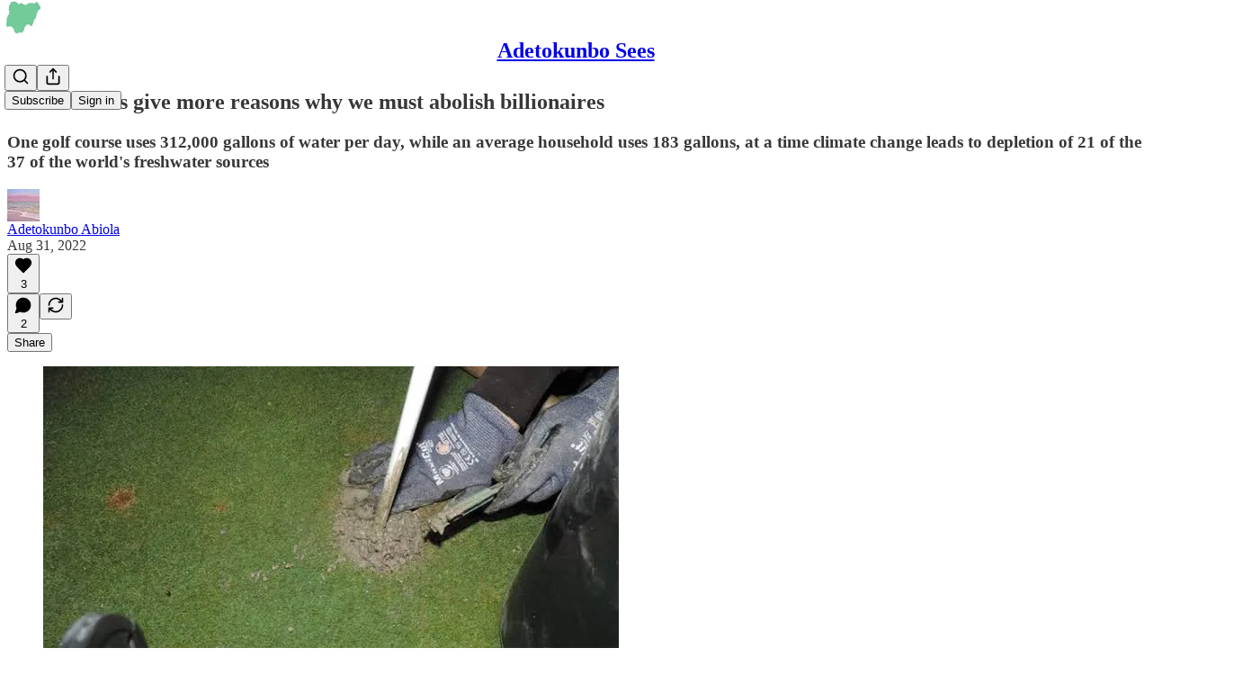

--- FILE ---
content_type: application/javascript
request_url: https://substackcdn.com/bundle/static/js/4982.e4f99b4c.js
body_size: 56008
content:
"use strict";(self.webpackChunksubstack=self.webpackChunksubstack||[]).push([["4982"],{56335:function(e,t,n){n.d(t,{A:()=>i});let i={placeholder:"placeholder-ICMYsF",pulse:"pulse-_o4ZmV"}},2256:function(e,t,n){n.d(t,{r:()=>r});var i=n(4006),o=n(10996);function r(e){let{children:t}=e;return(0,i.Y)(o.NP,{theme:"coverTheme-PJLqY5",children:t})}},23623:function(e,t,n){n.d(t,{a:()=>r});var i=n(4006),o=n(10996);let r=e=>{let{children:t,disable:n}=e;return n?(0,i.Y)(i.FK,{children:t}):(0,i.Y)(o.NP,{theme:"dark-theme",children:t})}},9266:function(e,t,n){n.d(t,{Ay:()=>$,Be:()=>H});var i=n(69277),o=n(70408),r=n(79785),a=n(4006),s=n(32485),l=n.n(s),u=n(12215),c=n(87677),d=n(48697),p=n(17402),f=n(2256),m=n(97432),h=n(72880),g=n(70780),_=n(84605),b=n(53989),v=n(85478),y=n(34835),w=n(39520),S=n(86500),E=n(53928),T=n(68349),k=n(89490),P=n(35369),I=n(76977),A=n(81203),R=n(63136),C=n(54754),N=n(21398),x=n(11510),U=n(61554),D=n(49095),L=n(28194),M=n(56262),F=n(39318),O=n(41086),B=n(82776),Y=n(57324),q=n(82121);function W(){let e=(0,r._)(["By ",""]);return W=function(){return e},e}let G="intro_popup_last_hidden_at";function H(e){let{includePrice:t=!0,includeRankingDetail:i=!0,includeByline:o=!0,includeBadge:r=!1,rankingDetailOverrideText:s=null,language:l="en"}=arguments.length>1&&void 0!==arguments[1]?arguments[1]:{},u=l||e.language,{iTemplate:c}=I18N.i(l||e.language),d=(0,B.getByLine)(e),p=null;return i&&(p=s||(e.rankingDetailByLanguage&&"en"!==u&&e.rankingDetailByLanguage[u]?e.rankingDetailByLanguage[u].rankingDetail:e.rankingDetail)),(0,a.FD)(C.r,{separator:" \xb7 ",children:[o&&d?(0,a.FD)(I.pT,{inline:!0,gap:4,children:[c(W(),d),r&&(0,a.Y)(N.Ic,{module:"../user_badge/UserBadge",resolve:e=>e.UserStatusSymbols,onRequest:()=>Promise.resolve().then(n.bind(n,49095)),size:"sm",tier:e.author_bestseller_tier,userId:e.author_id,whileLoading:e.author_bestseller_tier?(0,a.Y)(I.pT,{alignItems:"center",children:(0,a.Y)(D.UserStatusSymbols,{size:"sm",tier:e.author_bestseller_tier})}):(0,a.Y)(a.FK,{})})]}):null,p,t&&function(e,t){let{language:n}=t,i=!e.disable_monthly_subscriptions&&e.plans&&e.plans.filter(e=>"month"===e.interval).sort((e,t)=>e.amount-t.amount)[0],o=!e.disable_annual_subscriptions&&e.plans&&e.plans.filter(e=>"year"===e.interval).sort((e,t)=>e.amount-t.amount)[0],r=i||o;if(r)return(0,L.xB)(r,{language:n})}(e,{language:l})]})}let $=(0,p.memo)(e=>{var t,n;let{publication:r,user:s,post:l,onHide:c,freeSignup:d,hidden:m,alwaysShow:h,showOnMount:g,freeSignupEmail:_,email:b,referralCode:w,blurbs:E,launchWelcomePage:k}=e,{getConfigFor:P}=(0,v.mJ)(),I=P("welcome_page_query_params"),[A,R]=(0,p.useState)(!1),[C,N]=(0,p.useState)(!!(k||h)),x=(e,t)=>{var n;return I&&null!=(n=(0,O.y)(e))?n:t},[U]=(0,p.useState)(x("no_skip",void 0)),[D]=(0,p.useState)(x("no_blurbs",!1)),[L]=(0,p.useState)(()=>{let e=x("hero_text",void 0);return e?decodeURIComponent(e):void 0});(0,p.useEffect)(()=>{let e=e=>{"Escape"===e.key&&H(!0)};if(C)return document.addEventListener("keydown",e),()=>{document.removeEventListener("keydown",e)}},[C]),(0,p.useEffect)(()=>{if(k&&!$()||W()){if("undefined"!=typeof window&&(0,T.iQ)(document.documentElement,"has-intro-popup"),(0,O.y)("r")){let e=(0,O.y)("r");s&&(0,B.userReferralKey)(s)===e||(0,S.u4)(S.qY.COVER_PAGE_REFERRAL_VISIT,{referral_key:e,referring_user:(0,B.userFromReferralKey)(e)})}q()}else c&&c(),(0,y.E)({hide_intro_popup:!0}),"undefined"!=typeof window&&(0,T.vy)(document.documentElement,"has-intro-popup"),!h&&"undefined"!=typeof window&&(0,T.nB)(document.documentElement,"show-intro-popup")&&(0,T.vy)(document.documentElement,"show-intro-popup");return["no_skip","no_blurbs","hero_text","hide_intro_popup"].forEach(e=>(0,T.qm)(e)),()=>{"undefined"!=typeof window&&(0,T.vy)(document.documentElement,"has-intro-popup"),H(!0)}},[]);let q=()=>{"undefined"!=typeof window&&((0,T.iQ)(document.documentElement,"show-intro-popup"),(0,S.u4)(S.qY.COVER_PAGE_SHOWN,{has_cover_photo:!!r.cover_photo_url,has_free_signup_email:!!_,has_free_signup:!!d,functional_version:!0,launch_welcome_page:k,always_show:h,hidden:m,screen_height:"undefined"!=typeof window?window.innerHeight:null,screen_width:"undefined"!=typeof window?window.innerWidth:null}),h||(0,S.b8)("pageview",{dl:"".concat(document.location.origin,"/welcome").concat(document.location.search)})),N(!0)},W=(0,p.useCallback)(()=>!!h||!m&&(!!g||!!A||!$()&&!!(null==l||l&&!(0,M.isPaidAudience)(l.audience))&&!d&&(!s||!s.is_free_subscribed&&!s.is_subscribed)),[h,d,m,l,g,A,s]),H=e=>{e||(j(),setTimeout(()=>{(0,y.E)({hide_intro_popup:!0})},500)),c&&c(),!h&&"undefined"!=typeof window&&(0,T.nB)(document.documentElement,"show-intro-popup")&&(0,T.vy)(document.documentElement,"show-intro-popup")},$=()=>{let e=u.get(G);if(e&&new Date(e)>new Date(Date.now()-864e5))return!0;return!1},j=()=>{u.set(G,new Date().toJSON(),{expires:3650})},J=async e=>{(0,S.u4)(S.qY.COVER_PAGE_EMAIL_SUBMITTED,{is_paying_sub:!!e.body.prompt_to_login,has_plans:!!r.plans,functional_version:!0,homepage_type:r.homepage_type}),j(),R(!0),(0,y.E)({freeSignup:!0,freeSignupEmail:e.body.email});let t=h?"/":document.location.href;e.body.prompt_to_login?setTimeout(()=>{document.location.href=(0,F.yRP)("/account/login",{redirect:t,email:e.body.email})},30):document.location.href=(0,F.yRP)("/subscribe",(0,o._)((0,i._)({next:t,later:!0,just_signed_up:!0},e.body.subscription_id&&{subscription_id:e.body.subscription_id},e.body.referral_token&&{referral_token:e.body.referral_token}),{requires_confirmation:e.body.requires_confirmation?"true":"",utm_source:Y.VU.coverPage,email:e.body.email,skip_redirect_check:!0}))};return C&&W()?(0,a.Y)(f.r,{children:(0,a.Y)("div",{className:"intro-popup",children:(0,a.Y)("div",{className:"intro-popup-page",children:(0,a.Y)(V,{source:"cover_page",email:b,pub:r,user:null!=s?s:null,freeSignup:d,freeSignupEmail:_,referralCode:w,forceSignup:null!=(n=null!=(t=(0,O.y)("force"))?t:U)?n:void 0,onMaybeLater:U?void 0:()=>{(0,S.u4)(S.qY.COVER_PAGE_MAYBE_LATER_CLICKED,{functional_version:!0}),H()},onFreeSignup:J,onSubscribeInApp:()=>H(),blurbs:E,hideBlurbs:D,overrideSubtitle:L})})})}):null}),V=e=>{let{autoFocus:t=!0,pub:o,user:r,email:s,freeSignup:u,freeSignupEmail:d,referralCode:f,source:h,forceSignup:y,submitButtonText:w,onMaybeLater:T,onFreeSignup:A,onSubscribeInApp:C,blurbs:D,hideBlurbs:L,overrideSubtitle:M}=e,B=(0,p.useContext)(b.l9),W=(0,x.Iu)(),{iString:G}=(0,_.GO)(),{getConfigFor:H}=(0,v.mJ)(),$=(0,O.y)("referralCode"),V=(0,O.y)("refSource"),z=G("Learn More"),X=B.getSettingFor("welcome_page_opt_out_text"),Z="No thanks"===X?G("No thanks"):null!=X?X:G("No thanks"),Q=(0,F.DNs)(o,{params:(0,i._)({utm_source:Y.VU.subscribeEmail,utm_content:Y.fL.learnMore},$&&{referralCode:$},V&&{refSource:V})});(0,p.useEffect)(()=>{"subscribe_page"===h&&(0,S.u4)(S.qY.SUBSCRIBE_EMAIL_FULL_SCREEN_SHOWN,{functional_version:!0}),(0,S.u4)(S.qY.FULL_EMAIL_FORM_SHOWN,{source:h,functional_version:!0}),(0,E.jN)(E.ti.TRACK_REGISTRATION_SHOWN)},[h]);let ee=D&&!L?D.filter(e=>""!=e.description):[],et=!y&&!o.invite_only&&W&&!(null==r?void 0:r.reader_installed_at)&&H("welcome_page_app_button");return(0,a.FD)("div",{className:"full-email-form",children:[(0,a.FD)("div",{className:"vertically-centered",children:[T&&!o.invite_only&&(0,a.Y)(J,{onClick:T}),(0,a.Y)(j,{pub:o,overrideSubtitle:M}),!o.invite_only||r&&r.is_free_subscribed?(0,a.FD)(a.FK,{children:[(0,a.Y)(I.Ye,{justifyContent:"center",style:{width:"100%"},children:(0,a.FD)(I.I1,{gap:4,style:{width:"100%",maxWidth:"380px"},children:[(0,a.Y)(I.I1,{className:q.A.emailFormContainer,justifyContent:"center",alignItems:"center",children:(0,a.Y)(m.A,{email:s,isWelcomePageColor:!0,freeSignup:u,freeSignupEmail:d,pub:o,referralCode:f,source:h,submitButtonText:w,user:r,onConfirmationRequired:"enabled"===o.payments_state?()=>null:void 0,onSuccess:A||(()=>document.location.href="/"),autoFocus:t})}),(0,a.Y)(k.az,{paddingX:{mobile:16,desktop:0},paddingTop:16,className:q.A.tosText,children:(0,a.Y)(U.U,{includeCheckbox:!1,addSubscribePreamble:!0,color:"secondary",textAlign:"center",pub:o})})]})}),!y&&(T?(0,a.FD)(P.$n,{priority:"quaternary",className:q.A.maybeLater,onClick:T,"data-testid":"maybeLater",children:[Z,(0,a.Y)(c.A,{size:20})]}):(0,a.FD)(P.$n,{priority:"quaternary",className:q.A.maybeLater,href:Q,localNavigation:!1,children:[z,(0,a.Y)(c.A,{size:20})]}))]}):(0,a.Y)(N.Ic,{onRequest:()=>n.e("273").then(n.bind(n,66312)),resolve:e=>e.InviteActions,module:"./InviteActions",pub:o,user:r,freeSignupEmail:d}),!!(null==ee?void 0:ee.length)&&(0,a.Y)("div",{className:"blurb-buffer"}),!!(null==ee?void 0:ee.length)&&(0,a.Y)(I.Ye,{className:"blurbs",gap:20,children:ee.map(e=>(0,a.FD)(I.I1,{gap:8,className:"blurb",children:[(0,a.Y)(R.EY.B4,{className:l()("blurb-text",q.A.blurbText),children:(0,a.Y)(K,{text:"“".concat(e.description,"”")})}),(0,a.FD)(R.EY.B4,{weight:"semibold",className:l()("blurb-text",q.A.blurbText),children:[e.author_name||e.recommendingPublication.email_from_name||e.recommendingPublication.copyright,", ",(0,a.Y)("a",{href:(0,F.$_T)(e.recommendingPublication),children:e.recommendingPublication.name})]})]}))})]}),et&&(0,a.Y)(g.T,{publication:o,user:r,email:s,onSubscribeSuccess:C})]})},j=e=>{let{pub:t,overrideSubtitle:n}=e,{getSettingFor:o}=(0,b.Pu)(),{language:r}=(0,_.GO)(),{title:s,subtitle:u,logoUrl:c,coverPhotoUrl:d,hideTitle:p,hideSubtitle:f}=((e,t)=>{let n,i,o,r,a,s,{getConfigFor:l}=(0,v.mJ)();if(l("section_specific_welcome_pages")&&e.section){var u;n=e.section.name,i=e.section.description,o=null!=(u=e.section.logo_url)?u:e.logo_url,a=!!((r=e.section.cover_photo_url)&&e.section.hide_intro_title),s=!!(r&&e.section.hide_intro_subtitle)}else n=e.name,i=e.hero_text,o=e.logo_url,a=!!((r=e.cover_photo_url)&&e.hide_intro_title),s=!!(r&&e.hide_intro_subtitle);return t&&(i=t),{title:n,subtitle:i,logoUrl:o,coverPhotoUrl:r,hideTitle:a,hideSubtitle:s}})(t,n),m=o("display_welcome_page_details"),g=d&&(0,F.d4Y)(d);return(0,a.FD)(a.FK,{children:[d?(0,a.Y)(h.o,{className:"publication-cover-photo",src:d,imageProps:{quality:"auto:best"},maxWidth:1360,loading:"eager",style:(0,i._)({},g&&g.width&&{height:"min(35vh, ".concat(680*g.height/g.width,"px)")})}):c&&(0,a.Y)(k.az,{paddingBottom:32,children:(0,a.Y)(A.Nq,{logoUrl:c,size:88})}),!p&&(0,a.Y)("h1",{className:l()("publication-name",{"no-logo":!c,"with-cover":d},q.A.balancedText),children:s}),!f&&u&&(0,a.Y)("p",{className:l()("publication-tagline with-cover",{verbose:!0,"with-cover":d},q.A.balancedText),children:u}),(0,a.Y)("div",{className:"publication-meta",children:H(t,{includePrice:!1,includeBadge:!0,rankingDetailOverrideText:t.rankingDetailFreeSubscriberCount,includeRankingDetail:!!m,language:r})})]})},J=e=>{let{onClick:t}=e;return(0,a.Y)(P.K0,{onClick:t,"aria-label":"Close","data-testid":"close-welcome-modal",priority:"tertiary",className:q.A.closeWelcomeModal,children:(0,a.Y)(d.A,{size:20})})},K=e=>{let{text:t}=e,{truncatedText:n,measureRef:i}=(0,w.L)({text:t,truncationRules:[{minLines:5,truncateTo:4}],ellipsesText:"...”"}),o=n?"".concat(n,"...”"):t;return(0,a.FD)("div",{style:{position:"relative"},children:[(0,a.Y)("div",{children:o}),(0,a.Y)("div",{ref:i,style:{visibility:"hidden",position:"absolute",width:"100%"}})]})}},34206:function(e,t,n){n.d(t,{Ay:()=>S,Me:()=>_,Oo:()=>b,YV:()=>g,gq:()=>y});var i=n(99851),o=n(69277),r=n(70408),a=n(32641),s=n(4006),l=n(32485),u=n.n(l),c=n(17402),d=n(84565),p=n(86500),f=n(94729),m=n(63136),h=n(82776);function g(e,t){if("undefined"==typeof window||void 0===window.Stripe)return null;let n={};return t&&t.stripe_user_id?h.NO_PLATFORM_CUSTOMER_CLONE_COUNTRIES.includes(t.stripe_country)&&(n.stripeAccount=t.stripe_user_id):console.warn("No publication passed for Stripe connection"),window.Stripe(e,n)}function _(e){return e.elements({locale:window._preloads&&window._preloads.language||"auto"}).create("card",{style:{base:{fontSize:"14px",lineHeight:"40px",fontFamily:'-apple-system, "Segoe UI", Roboto, Helvetica, Arial, sans-serif, "Apple Color Emoji", "Segoe UI Emoji", "Segoe UI Symbol"'}},disableLink:!0})}class b extends c.Component{componentDidMount(){!this.props.disabled&&(this.props.element&&this.props.element.mount(this.elementContainer),this.props.addressElement&&this.props.addressElement.mount(this.addressContainer))}componentDidUpdate(e){this.props.disabled||(this.props.element&&!e.element&&this.props.element.mount(this.elementContainer),this.props.addressElement&&!e.addressElement&&this.props.addressElement.mount(this.addressContainer))}componentWillUnmount(){try{this.props.element&&this.props.element.unmount(this.elementContainer),this.props.addressElement&&this.props.addressElement.unmount(this.addressContainer)}catch(e){}}render(){let{className:e,element:t,isPaymentElement:n,addressElement:i,disabled:o}=this.props;return t||n?(0,s.FD)("div",{className:u()("fancy-stripe",e,{"payment-element":n}),children:[i&&(0,s.Y)("div",{ref:this.assignAddressContainer,style:{paddingBottom:"24px"}}),(0,s.Y)("div",{ref:this.assignElementContainer}),o&&(0,s.Y)(m.EY.B4,{translated:!0,color:"error",children:"This type of purchase is currently unavailable in your region."})]}):null}constructor(...e){super(...e),(0,i._)(this,"elementContainer",void 0),(0,i._)(this,"addressContainer",void 0),(0,i._)(this,"assignElementContainer",e=>{this.elementContainer=e}),(0,i._)(this,"assignAddressContainer",e=>{this.addressContainer=e})}}class v extends c.Component{async componentDidMount(){let e=!1;if(this.state.paymentRequest){try{let t=await this.state.paymentRequest.canMakePayment();t&&t.applePay&&(e=!0)}catch(e){console.error(e)}(0,p.u4)(p.qY.APPLE_PAY_SETUP_FINISHED,{success:e})}if(await this.setState({canMount:e}),e){if(this.button||await new Promise(e=>setTimeout(e,0)),!this.state.stripeButton)return void console.error("stripeButton not ready");if(this.state.stripeButton.mount(this.button),!this.state.paymentRequest)return void console.error("paymentRequest not ready");this.state.paymentRequest.on("token",e=>this.onTokenReceived(e)),this.state.paymentRequest.update({currency:this.props.plan.currency,total:this.getPaymentTotal()})}else this.props.onVisibilityChanged&&this.props.onVisibilityChanged(!1)}componentDidUpdate(e){let t=!1;for(let o of["pub","plan","quantity","coupon","notRecurring","variableAmount"]){var n,i;if(e[o]!==this.props[o]||"coupon"===o&&e[o]&&(null==(n=e[o])?void 0:n.loading)&&(!this.props[o]||!(null==(i=this.props[o])?void 0:i.loading))){t=!0;break}}t&&this.state.paymentRequest&&this.state.paymentRequest.update({currency:this.props.plan.currency,total:this.getPaymentTotal()})}componentWillUnmount(){if(this.state.paymentRequest&&this.state.paymentRequest.off("token"),this.state.stripeButton)try{this.state.stripeButton.unmount(this.button)}catch(e){}}async onTokenReceived(e){(0,p.u4)(p.qY.APPLE_PAY_ATTEMPED);try{if(!this.props.onSuccess)return void console.error("No onSuccess handler for Apple Pay");await this.props.onSuccess({email:e.payerEmail,name:e.payerName,stripe_token:e.token}),e.complete("success"),(0,p.u4)(p.qY.APPLE_PAY_SUCCEEDED)}catch(t){console.error("Apple Pay submission failed:",e,t),e.complete("fail"),(0,p.u4)(p.qY.APPLE_PAY_FAILED,{reason:t.message})}}getPaymentTotal(){var e,t,n,i;let o,{pub:r,plan:a,quantity:s,coupon:l,notRecurring:u,variableAmount:c}=this.props,d=0,p=Math.max(0,a.trial_period_days||0,l&&!l.error&&!l.loading&&l.trial_period_days||0,r.trial_end_override&&Math.ceil((r.trial_end_override-Date.now()/1e3)/60/60/24));u&&(p=0);let f=((null==(e=a.metadata)?void 0:e.founding)?null!=(t=c||a.amount)?t:0:null!=(n=a.amount)?n:0)*(s||1),m=f;return l&&!l.error&&!l.loading&&(l.percent_off?m=Math.round(m*(1-(l.percent_off_precise||l.percent_off)/100)):l.amount_off&&(m=Math.max(0,m-l.amount_off)),m<=0&&(m=f,"once"===l.duration?"year"===a.interval?d+=12*a.interval_count:d+=a.interval_count:"repeating"===l.duration&&(d+=null!=(i=l.duration_in_months)?i:0))),u?o="one-time":(o="".concat(this.props.plan.interval,"ly"),this.props.quantity>1&&(o+=" per person"),d?(p>15&&(d+=Math.floor(p/30)),o+=" with ".concat(d,"-month trial")):p&&(o+=" with ".concat(p,"-day trial"))),{label:o,amount:m}}render(){var e;let{children:t,className:n,error:i}=this.props,{canMount:o}=null!=(e=this.state)?e:{};return void 0===o||o||"undefined"==typeof window?(0,s.FD)("div",{className:"apple-pay-parent-container",children:[o?(0,s.Y)("div",{className:"apple-pay-element ".concat(n||""),ref:this.assignButton}):(0,s.Y)("p",{className:"apple-pay-loader ".concat(n||""),children:"Loading…"}),i&&(0,s.Y)("div",{className:"error",children:i}),t]}):null}constructor(e,t){if(super(e,t),(0,i._)(this,"button",void 0),(0,i._)(this,"assignButton",e=>{this.button=e}),e.stripe&&e.pub.stripe_country){(0,p.u4)(p.qY.APPLE_PAY_SETUP_STARTED);try{const t=e.stripe.paymentRequest({country:this.props.pub.stripe_country,currency:this.props.plan.currency,total:this.getPaymentTotal(),requestPayerName:!0,requestPayerEmail:!0}),n=e.stripe.elements().create("paymentRequestButton",{paymentRequest:t});this.state={paymentRequest:t,stripeButton:n}}catch(e){console.error(e),(0,p.u4)(p.qY.APPLE_PAY_SETUP_FINISHED,{success:!1})}}}}class y extends c.Component{render(){let e=this.props,{children:t,ref:n,defaultValue:i}=e,r=(0,a._)(e,["children","ref","defaultValue"]);return this.state,(0,s.FD)("div",{className:"fancy-input",children:[(0,s.Y)("input",(0,o._)({ref:this.assignInput,defaultValue:i},r)),t]})}blur(){this._input&&this._input.blur()}constructor(...e){super(...e),(0,i._)(this,"_input",void 0),(0,i._)(this,"assignInput",e=>{this._input=e})}}class w extends c.Component{getInputs(){let e=[];if(this.base)for(let t of Array.from(this.base.getElementsByTagName("*")))["INPUT","TEXTAREA","SELECT"].includes(t.nodeName)&&t.getAttribute("name")&&"g-recaptcha-response"!==t.id&&e.push(t);return e}resetErrors(){this.setState({_paramErrors:{},_otherErrors:[]})}clear(){for(let e of(this.resetErrors(),this.getInputs()))e.blur&&e.blur(),"checkbox"===e.type?e.checked=!1:"select"===e.type?e.selectedIndex=-1:"radio"===e.type?e.checked=!1:"target"in e&&e.target?e.target.value="":e.value=""}handleStripeChange(e){let{error:t}=e;t?this.setState({_stripeError:t.message}):this.setState({_stripeError:null})}componentDidMount(){this._mountTime=new Date,this._stripeCardOrPaymentElement&&this._stripeCardOrPaymentElement.addEventListener("change",e=>this.handleStripeChange(e))}componentDidUpdate(e){let{country:t,currency:n,email:i,name:r,pub:a,stripeClientSecret:s,stripeElementAppearance:l,themeVariables:u,useStripePaymentElement:c,enableLink:d}=this.props;if(c){var p,f;if(e.useStripePaymentElement||(null==(p=this._stripeCardOrPaymentElement)||p.destroy(),this._stripeCardOrPaymentElement=null),s!==e.stripeClientSecret)if(s){this.setState({loading:!0});let e=this.props.isPlatformCustomer?this._stripe:this._connectedStripe;if(!e)return void console.error("Stripe instance not available in componentDidUpdate");({elements:this._stripeElements,addressElement:this._stripeAddressElement,paymentElement:this._stripeCardOrPaymentElement}=function(e,t){let{withAddressElement:n=!1,currency:i,email:r,name:a,country:s,stripeElementAppearance:l={},themeVariables:{color_theme_accent:u,color_theme_bg_contrast_1:c,print_on_pop:d,print_on_web_bg_color:p,print_secondary_on_web_bg_color:f}={},enableLink:m=!1}=arguments.length>2&&void 0!==arguments[2]?arguments[2]:{},h={clientSecret:t,currency:i,appearance:(0,o._)({theme:"flat",variables:{borderRadius:"8px",colorBackground:c||void 0,colorPrimary:u||"rgb(255, 103, 25)",accessibleColorOnColorPrimary:d||void 0,colorText:p||void 0,colorTextPlaceholder:f||void 0,colorTextSecondary:f||void 0}},l),locale:window._preloads&&window._preloads.language||"auto"},g=e.elements(h);return{elements:g,addressElement:n?g.create("address",{mode:"billing",defaultValues:{name:a,address:{country:s}}}):void 0,paymentElement:g.create("payment",{layout:{type:"tabs",defaultCollapsed:!1},defaultValues:{billingDetails:{email:r,name:a,address:{country:s}}},wallets:{link:m?"auto":"never"},terms:{card:"never",applePay:"never",googlePay:"never"}})}}(e,s,{withAddressElement:(null==a?void 0:a.stripe_country)==="IN",currency:n,email:i,name:null!=r?r:void 0,country:t,stripeElementAppearance:l,themeVariables:u,enableLink:d})),this.setState({loading:!1})}else e.stripeClientSecret&&(null==(f=this._stripeCardOrPaymentElement)||f.destroy(),this._stripeCardOrPaymentElement=null)}}componentWillUnmount(){this._stripeCardOrPaymentElement&&this._stripeCardOrPaymentElement.destroy()}onInputBlur(e){this.props.analyticsName&&this._mountTime&&new Date().getTime()-this._mountTime.getTime()>1e3&&e.target&&e.target.value&&!e.target._blurTracked&&((0,p.u4)("".concat(this.props.analyticsName," Input Filled"),{name:e.target.name}),e.target._blurTracked=!0)}async onPaymentRequestAttempt(e){let t=await this.handleSubmitAsync(null,e);if(t)throw t}handleSubmit(e){e&&e.preventDefault(),this.handleSubmitAsync(e).catch(e=>{console.error(e)})}async handleSubmitAsync(e){let t,n,i,o,r=arguments.length>1&&void 0!==arguments[1]?arguments[1]:{};if(e&&e.preventDefault(),this.props.analyticsName&&(0,p.u4)("".concat(this.props.analyticsName," Submit Pressed")),this.props.loading||this.state.loading||this.props.disableSubmit)return;this.resetErrors(),this.setState({loading:!0});let a=null;if(this.stripeElement&&!r.stripe_token&&!this.props.useStripePaymentElement){let{token:e=null,error:t}=this._stripe?await this._stripe.createToken(this._stripeCardOrPaymentElement):{error:{message:""}};if(e)a=e;else{this.setState({loading:!1,_stripeError:t&&t.message}),this.props.analyticsName&&(console.log("error",t),(0,p.u4)("".concat(this.props.analyticsName," Missing Payment"),{type:t&&t.type,code:t&&t.code,decline_code:t&&t.decline_code,reason:t&&t.message}));return}}if(this.stripeElement&&this.props.useStripePaymentElement){var s,l,u,c=this;if(t=function(){let e=arguments.length>0&&void 0!==arguments[0]?arguments[0]:{},t=c.props.isPlatformCustomer?c._stripe:c._connectedStripe;return t?c._stripeElements?t.confirmSetup({elements:c._stripeElements,redirect:"if_required",confirmParams:e}):void console.error("Stripe elements not available"):void console.error("Stripe instance not available")},!this.props.performSubmit){let{setupIntent:e}=await t();if(!e)return void this.setState({loading:!1});n=e.payment_method}}let d={};for(let e of this.getInputs())if(e.blur&&e.blur(),"checkbox"==e.type)d[e.name]=!!e.checked;else if("radio"==e.type)e.checked&&(d[e.name]=e.value);else if("select"===e.type){let t=e.options[e.selectedIndex];t?d[e.name]=t.value:console.error("No selected option in select element")}else d[e.name]=e.value;if(Object.keys(r).forEach(e=>{!d[e]&&r[e]&&(d[e]=r[e])}),a?d.stripe_token=a:n&&(d.paymentMethodId=n),this.props.prepareData)try{let t=await this.props.prepareData(d,e);t&&(d=t)}catch(e){throw this.setState({loading:!1}),e}this.props.onChangeLoadingState&&this.props.onChangeLoadingState(!0);try{this.props.performSubmit?i=this.props.useStripePaymentElement?await this.props.performSubmit(d,{confirmSetup:t}):await this.props.performSubmit(d):this.props.action?i=this.props.method&&"get"===this.props.method?{body:await (0,f.x6)(this.props.action,{query:d,method:this.props.method})}:{body:await (0,f.x6)(this.props.action,{json:d,method:this.props.method||"POST"})}:this.props.onSubmit&&this.props.onSubmit(d)}catch(t){let e=t.response&&t.response.body instanceof ReadableStream;t.response&&t.body&&e?t.response={body:t.body,status:null==(l=t.response)?void 0:l.status}:t.response&&t.body&&!t.response.body&&(t.response.body=t.body),o=t}if((null==i||null==(s=i.body)?void 0:s.confirmPaymentUrl)&&i.body.clientSecret&&this._connectedStripe){(0,p.u4)(p.qY.PAYMENT_CONFIRMATION_STARTED);let e=await this._connectedStripe.confirmCardPayment(i.body.clientSecret);if(e.error){(0,p.u4)(p.qY.PAYMENT_CONFIRMATION_FAILED,{error:null==(u=e.error)?void 0:u.message});let t={error:e.error.message||"Failed to confirm payment"};o={response:{body:t,text:JSON.stringify(t)}}}else(0,p.u4)(p.qY.PAYMENT_CONFIRMATION_SUCCEEDED)}if(this.setState({loading:!1}),this.props.onChangeLoadingState&&this.props.onChangeLoadingState(!1),o){if(this.processErrors(o.response),this.props.onError&&this.props.onError(o,d),!o.response)throw o}else this.props.onSuccess&&this.props.onSuccess(i,d);return o}processErrors(e){let t={},n=[];if(e&&e.body&&e.body.errors){let i=this.getInputs();e.body.errors.forEach(e=>{!0!==this.props.noInlineErrors&&e.param&&i.filter(t=>t.getAttribute("name")===e.param).length>0?t[e.param]?(console.log("Discarding repeated error"),console.log(e)):t[e.param]=e:n.push(e)})}else e&&e.body&&"string"==typeof e.body.error?n.push({msg:e.body.error}):n.push({msg:"Something went wrong"});this.setState({_paramErrors:t,_otherErrors:n}),this.props.analyticsName&&(0,p.u4)("".concat(this.props.analyticsName," Error"),{paramErrors:JSON.stringify(t),otherErrors:JSON.stringify(n)})}render(){var e;let t=this.props,n=null!=(e=this.state)?e:{},i=t.autoLock&&n.loading||t.loading,a=!1,l=!1,d=t.getConfigFor("disable_card_element_in_europe")&&!t.useStripePaymentElement&&t.pub&&h.EEA_COUNTRIES.includes(t.pub.stripe_country)&&(!t.currency||"eur"===t.currency),p=e=>{let f=[];return c.Children.toArray(e).forEach(e=>{if(!e)return null;if("object"==typeof e&&(e.type===y||"input"===e.type||"textarea"===e.type||"select"===e.type)&&e.props&&"name"in e.props&&e.props.name){let t=e.props.name;if(f.push((0,c.cloneElement)(e,{disabled:i||"disabled"in e.props&&e.props.disabled,onChange:t=>{let n=e.props&&"onChange"in e.props&&e.props.onChange||e.props&&"onInput"in e.props&&e.props.onInput;n&&"function"==typeof n&&n(t),this.props.onChange&&this.props.onChange(t)},onInput:t=>{e.props&&"onInput"in e.props&&e.props.onInput&&"function"==typeof e.props.onInput&&e.props.onInput(t),this.props.onInput&&this.props.onInput(t)},onBlur:t=>{this.onInputBlur(t),e.props&&"onBlur"in e.props&&e.props.onBlur&&"function"==typeof e.props.onBlur&&e.props.onBlur(t)}})),n._paramErrors[null!=t?t:"undefined"]&&!i){let e=n._paramErrors[null!=t?t:"undefined"];if(!e)return void console.error("No error for",t);e.msgHTML?f.push((0,s.Y)("div",(0,r._)((0,o._)({className:"error"},t&&{name:t}),{dangerouslySetInnerHTML:{__html:e.msgHTML}}))):f.push((0,s.Y)("div",(0,r._)((0,o._)({className:"error"},t&&{name:t}),{children:e.msg||"Invalid"})))}}else if("object"==typeof e&&e.props&&"type"in e.props&&"submit"===e.props.type)f.push((0,c.cloneElement)(e,{disabled:i||"disabled"in e.props&&e.props.disabled,loading:i||"loading"in e.props&&e.props.loading,onClick:t=>{e.props&&"onClick"in e.props&&e.props.onClick&&"function"==typeof e.props.onClick&&!1!==e.props.onClick(t)&&this.handleSubmit(t)}}));else if("object"==typeof e&&e.props&&"id"in e.props&&"error-container"===e.props.id){if(n._otherErrors&&!i){let t=n._otherErrors.map(e=>e.msgHTML?(0,s.Y)("div",{className:"error other-error",dangerouslySetInnerHTML:{__html:e.msgHTML}}):(0,s.Y)("div",{className:"error other-error",children:e.msg})).concat(e.props&&e.props.children?c.Children.toArray(e.props.children):[]);f.push((0,c.cloneElement)(e,{},t))}}else if("object"==typeof e&&"type"in e&&e.type===b){if(a)throw Error("Can only handle one stripe element");a=!0,f.push((0,c.cloneElement)(e,{ref:t=>{e.props&&e.props.ref&&e.props.ref(t),this.stripeElement=t},element:this._stripeCardOrPaymentElement,isPaymentElement:this.props.useStripePaymentElement,addressElement:this._stripeAddressElement,disabled:d})),!n._stripeError&&this._stripeCardOrPaymentElement||i||"undefined"==typeof window||f.push((0,s.Y)("div",{className:u()("error",t.stripeErrorClassName),role:"alert",children:n._stripeError||"Stripe payments not loaded. Are there blocked scripts?"}))}else if("object"==typeof e&&"type"in e&&e.type===v){if(l)throw Error("Can only handle one stripe payment request button");l=!0,f.push((0,c.cloneElement)(e,{ref:t=>{e.props&&e.props.ref&&e.props.ref(t),this.stripePaymentRequestButton=t},stripe:this._stripe,onSuccess:t=>(e.props&&"onSuccess"in e.props&&e.props.onSuccess&&"function"==typeof e.props.onSuccess&&e.props.onSuccess(t),this.onPaymentRequestAttempt(t))}))}else"object"==typeof e&&"props"in e&&e.props&&e.props.children?f.push((0,c.cloneElement)(e,{},p(e.props.children))):f.push(e)}),f};return(0,s.Y)("form",(0,r._)((0,o._)({className:"form ".concat(t.className||""),action:t.noJsAction||t.action,method:t.method&&["get","post"].includes(t.method.toLowerCase())&&t.method.toLowerCase()||"post",autoComplete:t.autoComplete,onSubmit:e=>this.handleSubmit(e),noValidate:!0},t.enctype&&{enctype:t.enctype},t.id&&{id:t.id}),{children:p(t.children)}))}constructor(e,t){super(e,t),(0,i._)(this,"_stripe",void 0),(0,i._)(this,"_connectedStripe",void 0),(0,i._)(this,"_stripeCardOrPaymentElement",void 0),(0,i._)(this,"_mountTime",void 0),(0,i._)(this,"_stripeElements",void 0),(0,i._)(this,"_stripeAddressElement",void 0),(0,i._)(this,"stripeElement",void 0),(0,i._)(this,"stripePaymentRequestButton",void 0),this.state={_paramErrors:{},_otherErrors:[],_stripeError:null,loading:!1},this.props.stripe_publishable_key&&(this._stripe=g(this.props.stripe_publishable_key,this.props.pub),this._stripe&&(this.props.useStripePaymentElement||(this._stripeCardOrPaymentElement=_(this._stripe)),this._connectedStripe=function(e,t){if("undefined"==typeof window||void 0===window.Stripe||!(null==t?void 0:t.stripe_user_id))return null;let n={stripeAccount:t.stripe_user_id};return window.Stripe(e,n)}(this.props.stripe_publishable_key,this.props.pub)))}}let S=(0,d.yq)(w)},74322:function(e,t,n){n.d(t,{P:()=>l,v:()=>s});var i=n(4006),o=n(17402),r=n(85902);let a=(0,o.createContext)(!1);function s(e){let{children:t,context:n}=e;return(0,i.Y)(r.vd,{context:n,children:(0,i.Y)(a.Provider,{value:!0,children:t})})}function l(){return(0,o.useContext)(a)}},95899:function(e,t,n){n.d(t,{HW:()=>c,xc:()=>d});var i=n(4006),o=n(17402),r=n(46271),a=n(94729),s=n(58278),l=n(82776);let u=(0,o.createContext)({viewerProfile:{profile:null,loading:!1},setViewerProfile:()=>void 0,profiles:new Map,setProfile:()=>void 0});function c(e){let{value:t,handle:n,children:r}=e,[a,s]=(0,o.useState)({profile:null,loading:!1}),[l,c]=(0,o.useState)(new Map(t?[[n||t.id,{profile:t,loading:!1}]]:[])),d={viewerProfile:a,setViewerProfile:(0,o.useCallback)((e,t)=>{s(n=>n.profile===e&&n.loading===t?n:{profile:e,loading:t})},[]),profiles:l,setProfile:(0,o.useCallback)((e,t,n)=>{c(i=>{var o,r;if((null==(o=i.get(e))?void 0:o.profile)===t&&(null==(r=i.get(e))?void 0:r.loading)===n)return i;let a=new Map(i);return a.set(e,{profile:t,loading:n}),a})},[])};return(0,i.Y)(u.Provider,{value:d,children:r})}function d(){var e,t,n,i;let{subjectId:c,subjectName:d,delayLoading:p}=arguments.length>0&&void 0!==arguments[0]?arguments[0]:{},f=(0,r.Jd)(),{viewerProfile:m,setViewerProfile:h,profiles:g,setProfile:_}=(0,o.useContext)(u),[b,v]=(0,o.useState)(null);if("string"==typeof c)if(c.includes("-")){let e=c.split("-");c=e[0],d=e.slice(1).join("-")}else c.startsWith("@")&&(c=c.slice(1));let y=c?g.get(c):null,w=(0,o.useCallback)(async e=>{h(m.profile,!0);let t=(0,s.JG)(e.name,{hashIfEmpty:!0});try{let n=await (0,a.x6)("/api/v1/user/".concat(e.id,"-").concat(t,"/public_profile/self"));h(n,!1)}catch(e){e instanceof Error&&v(e),h(null,!1)}},[m,h,v]),S=null==y?void 0:y.profile,E=m.profile,T=(0,o.useCallback)(async e=>{!E&&f&&w(f),_(e,S,!0);try{let t=d&&(0,s.JG)(d,{hashIfEmpty:!0}),n=await (t?(0,a.x6)("/api/v1/user/".concat(e,"-").concat(t,"/public_profile")):(0,a.x6)("/api/v1/user/".concat(e,"/public_profile")));_(e,n,!1)}catch(t){t instanceof Error&&v(t),_(e,S,!1)}},[S,_,d,E,w,f]);(0,o.useEffect)(()=>{p||(null==y?void 0:y.profile)||(null==y?void 0:y.loading)||b||!c||T(c),p||m.loading||m.profile||b||!f||w(f)},[p,c,T,y,b,m,w,f]);let k=(null==(t=m.profile)||null==(e=t.publicationUsers)?void 0:e.find(e=>(0,l.isAtLeastContributorRole)(e.role)))||{publication:null==f||null==(n=f.dashboard_pubs)?void 0:n[0]};return{loading:!!(null==y?void 0:y.loading),viewerProfile:m.profile,subjectProfile:null==y?void 0:y.profile,viewingOwnProfile:!!(m.profile&&m.profile.id===(null==y||null==(i=y.profile)?void 0:i.id)),firstEligibleViewerPublication:k,refetch:T,error:b}}u.displayName="ProfileContext"},25006:function(e,t,n){n.d(t,{Eo:()=>c,df:()=>u,pP:()=>l});var i,o,r=n(4006),a=n(17402);let s="undefined"!=typeof window&&null!=(o=null==(i=window._preloads)?void 0:i.pub)?o:null,l=(0,a.createContext)(s);function u(){return(0,a.useContext)(l)}function c(e){let{children:t,pub:n}=e;return(0,r.Y)(l.Provider,{value:null!=n?n:null,children:t})}l.displayName="PubContext"},98747:function(e,t,n){n.d(t,{oY:()=>a,wX:()=>s});var i=n(4006),o=n(17402);let r=(0,o.createContext)({hasThemedBackground:!1});function a(){var e;return!!(null==(e=(0,o.useContext)(r))?void 0:e.hasThemedBackground)}function s(e){let{value:t,children:n}=e,a=(0,o.useMemo)(()=>t,Object.values(t));return(0,i.Y)(r.Provider,{value:a,children:n})}r.displayName="ThemeContext"},2797:function(e,t,n){n.d(t,{$j:()=>p,Tu:()=>c,Zi:()=>u,oo:()=>d});var i=n(12215),o=n(68349),r=n(96400),a=n(91392),s=n(39318),l=n(9036);async function u(e){var t;(null==(t=window._preloads)?void 0:t.language)&&void 0===window._preloads.customPublicationThemePreviewId&&r.ri.indexOf(window._preloads.language)>-1&&"function"==typeof fetch&&await fetch("/api/v1/i18n/translations?language=".concat(e),{method:"GET"}).then(e=>e.json()).then(t=>{r.TH.l(e,t)}).catch(()=>{})}function c(){let e=(0,l.m)(window.location.href);if(!e.token&&!e.lli||!window.history.replaceState)return;e.token&&!e.pt&&delete e.token,delete e.lli;let t="".concat((0,s.yRP)(window.location.pathname,e)).concat(window.location.hash);window.history.replaceState({},document.title,t)}function d(){if("object"==typeof window._analyticsConfig&&null!==window._analyticsConfig&&!window._analyticsConfig.anonymousId){let e;try{let t=i.get(a.FI.ANONYMOUS_ID);t&&(e=JSON.parse(t))}catch(e){}e||(e=(0,o.QT)(),i.set(a.FI.ANONYMOUS_ID,JSON.stringify(e),{expires:365})),window._analyticsConfig.anonymousId=e}}function p(){var e,t;!(null==(e=console)?void 0:e.log)||window.location.hostname.includes(".localhost")||window.location.pathname.startsWith("/embed")||window.location.pathname.startsWith("/visited-surface-frame")||null!=(t=window._preloads.user)&&t.is_global_admin||console.log("%c\n░░░░░░░░░░░░░░░░░░░░░░░░░░░░░░░░░░░░░░░░░░░░░░░░░░░░░░░░░░░░░░░░\n░░░░░░░░░░░░░░░░░░░░░░░░░░░░░░░░░░░░░░░░░░░░░░░░░░░░░░░░░░░░░░░░\n░░░░░░░░░░░░░░░░░░░░░░ SUBSTACK WANTS YOU ░░░░░░░░░░░░░░░░░░░░░░\n░░░░░░░░░░░░░░░░░░░░░░░░░░░░░░░░░░░░░░░░░░░░░░░░░░░░░░░░░░░░░░░░\n░░░░░░░░░░░░░░░░░░░░░░░░░░░░░░░░░░░░░░░░░░░░░░░░░░░░░░░░░░░░░░░░\n░░░░░░░░░░░░░░░▓▓▓▓▓▓▓▓▓▓▓▓▓▓▓▓▓▓▓▓▓▓▓▓▓▓▓▓▓▓▓▓▓▓░░░░░░░░░░░░░░░\n░░░░░░░░░░░░░░░▓▓▓▓▓▓▓▓▓▓▓▓▓▓▓▓▓▓▓▓▓▓▓▓▓▓▓▓▓▓▓▓▓▓░░░░░░░░░░░░░░░\n░░░░░░░░░░░░░░░░░░░░░░░░░░░░░░░░░░░░░░░░░░░░░░░░░░░░░░░░░░░░░░░░\n░░░░░░░░░░░░░░░▓▓▓▓▓▓▓▓▓▓▓▓▓▓▓▓▓▓▓▓▓▓▓▓▓▓▓▓▓▓▓▓▓▓░░░░░░░░░░░░░░░\n░░░░░░░░░░░░░░░▓▓▓▓▓▓▓▓▓▓▓▓▓▓▓▓▓▓▓▓▓▓▓▓▓▓▓▓▓▓▓▓▓▓░░░░░░░░░░░░░░░\n░░░░░░░░░░░░░░░░░░░░░░░░░░░░░░░░░░░░░░░░░░░░░░░░░░░░░░░░░░░░░░░░\n░░░░░░░░░░░░░░░▓▓▓▓▓▓▓▓▓▓▓▓▓▓▓▓▓▓▓▓▓▓▓▓▓▓▓▓▓▓▓▓▓▓░░░░░░░░░░░░░░░\n░░░░░░░░░░░░░░░▓▓▓▓▓▓▓▓▓▓▓▓▓▓▓▓▓▓▓▓▓▓▓▓▓▓▓▓▓▓▓▓▓▓░░░░░░░░░░░░░░░\n░░░░░░░░░░░░░░░▓▓▓▓▓▓▓▓▓▓▓▓▓▓▓▓▓▓▓▓▓▓▓▓▓▓▓▓▓▓▓▓▓▓░░░░░░░░░░░░░░░\n░░░░░░░░░░░░░░░▓▓▓▓▓▓▓▓▓▓▓▓▓▓▓▓▓▓▓▓▓▓▓▓▓▓▓▓▓▓▓▓▓▓░░░░░░░░░░░░░░░\n░░░░░░░░░░░░░░░▓▓▓▓▓▓▓▓▓▓▓▓▓▓▓▓▓▓▓▓▓▓▓▓▓▓▓▓▓▓▓▓▓▓░░░░░░░░░░░░░░░\n░░░░░░░░░░░░░░░▓▓▓▓▓▓▓▓▓▓▓▓▓▓▓▓▓▓▓▓▓▓▓▓▓▓▓▓▓▓▓▓▓▓░░░░░░░░░░░░░░░\n░░░░░░░░░░░░░░░▓▓▓▓▓▓▓▓▓▓▓▓▓▓▓▒▒▒▒▓▓▓▓▓▓▓▓▓▓▓▓▓▓▓░░░░░░░░░░░░░░░\n░░░░░░░░░░░░░░░▓▓▓▓▓▓▓▓▓▓▓▓▒░░░░░░░░▒▓▓▓▓▓▓▓▓▓▓▓▓░░░░░░░░░░░░░░░\n░░░░░░░░░░░░░░░▓▓▓▓▓▓▓▓▒▒░░░░░░░░░░░░░░▒▒▓▓▓▓▓▓▓▓░░░░░░░░░░░░░░░\n░░░░░░░░░░░░░░░▓▓▓▓▓▒░░░░░░░░░░░░░░░░░░░░░░▒▓▓▓▓▓░░░░░░░░░░░░░░░\n░░░░░░░░░░░░░░░▓▒░░░░░░░░░░░░░░░░░░░░░░░░░░░░░░▒▓░░░░░░░░░░░░░░░\n░░░░░░░░░░░░░░░░░░░░░░░░░░░░░░░░░░░░░░░░░░░░░░░░░░░░░░░░░░░░░░░░\n░░░░░░░░░░░░░░░░░░░░░░░░░░░░░░░░░░░░░░░░░░░░░░░░░░░░░░░░░░░░░░░░\n░░░░░░░░░░ TO BUILD A NEW ECONOMIC ENGINE FOR CULTURE ░░░░░░░░░░\n░░░░░░░░░░░░░░░░░░░░░░░░░░░░░░░░░░░░░░░░░░░░░░░░░░░░░░░░░░░░░░░░\n░░░░░░░░░░░░░░░░░░░░░░░░░░░░░░░░░░░░░░░░░░░░░░░░░░░░░░░░░░░░░░░░\n                   https://substack.com/jobs\n","font-family:monospace")}n(20363)},34835:function(e,t,n){let i;n.d(t,{A:()=>d,E:()=>p});var o,r,a=n(4006);n(17402);var s=n(50172),l=n(74322),u=n(2797),c=n(86500);function d(e){if(i)throw Error("Cannot re-render the things");i=e,window._preloads&&(window._preloads.original_url=window.location.href),(0,c.Bu)(),(0,u.oo)(),(0,u.Tu)(),function(){if(!window.history||!window.history.pushState||!window.scrollTo)return;let e=window.history.pushState;history.pushState=function(t,n,i){var o;let r=e.apply(history,arguments);return(null==(o=null==t?void 0:t.resetScroll)||o)&&-1===i.indexOf("#")&&window.scrollTo(0,0),r}}(),(0,u.Zi)(window._preloads.language).finally(()=>{f()}),(0,u.$j)()}function p(e){let t=!1;if("object"==typeof window._preloads&&null!==window._preloads)for(let n in e)("object"==typeof e[n]&&null!==e[n]||e[n]!==window._preloads[n])&&(window._preloads[n]=e[n],t=!0);t&&f()}function f(){if(!i)return;let e=document.getElementById("entry");(0,s.render)((0,a.Y)(l.v,{children:(0,a.Y)(i,{initialData:window._preloads})}),e||document.body)}n(20363),"undefined"!=typeof window&&(null==(r=window._preloads)||null==(o=r.user)?void 0:o.is_global_admin)&&new URLSearchParams(window.location.search).get("devtools")&&n(14858)},86500:function(e,t,n){n.d(t,{$5:()=>i.$5,Bu:()=>a.T,Jw:()=>r.Jw,TM:()=>r.TM,YT:()=>r.YT,b8:()=>o.b8,fN:()=>r.fN,kE:()=>r.kE,qY:()=>r.qY,sM:()=>r.sM,u4:()=>r.u4});var i=n(25757),o=n(66565),r=n(44803),a=n(43880)},44803:function(e,t,n){n.d(t,{Jw:()=>x,MY:()=>Y,TM:()=>R,YT:()=>M,fN:()=>N,fe:()=>B,j6:()=>P,kE:()=>L,qY:()=>w,sH:()=>U,sM:()=>D,u4:()=>C,wc:()=>O});var i,o,r=n(69277),a=n(72343),s=n(53928),l=n(4392),u=n(66565),c=n(7354),d=n(13022),p=n(82260),f=n(68349),m=n(40659),h=n(16291),g=n(18189),_=n(39318),b=n(41086),v=n(94402),y=n(82776);let w=g.q,S="undefined"!=typeof window,E=!!(S&&window.navigator&&window.navigator.sendBeacon),T=!(0,f.lT)()&&E,k=new c.W({batchOptions:T?{maxBatchSize:8,maxBatchDataSize:1e4}:void 0,send:function(e,t){S&&(T&&t&&e.push(W(e,t)),new Image().src=(0,_.yRP)(T?"/api/v1/firehose/batch":"/api/v1/firehose",{_:new Date().getTime(),d:e.join(",")}))},beacon:function(e,t){if(!S)return;e.push(W(e,"beacon",t));let n=new Blob([JSON.stringify(e)],{type:"application/json"});navigator.sendBeacon("/api/v1/firehose/batch",n)}}),P=()=>{S&&T&&(window.addEventListener("beforeunload",e=>{k.sendBeacon(e)}),window.addEventListener("pagehide",e=>{k.sendBeacon(e)}),document.addEventListener("visibilitychange",e=>{"hidden"===document.visibilityState&&k.sendBeacon(e)}),setInterval(()=>{k.intervalFlush()},6e4))},I=S&&window!=window.top&&(0,v.G)(f.QT),A="browser";function R(){return I}function C(e){let t=arguments.length>1&&void 0!==arguments[1]?arguments[1]:{};try{var n;if(["development","test"].includes((n="production",void 0!==n)?n:"")&&!e)throw Error("`undefined` event passed to FRONTEND track call");G(e,Object.assign({},t))}catch(e){try{window.Sentry&&window.Sentry.captureException(e)}catch(t){console.error("Failed to track event",e)}}}function N(e,t){let n=arguments.length>2&&void 0!==arguments[2]?arguments[2]:{};C(w.PUBLICATION_VISITED,(0,r._)({visited_publication_id:e.id,visited_publication_subdomain:e.subdomain,source:t},n,(0,y.extractEventAttributionDataFromRecord)((0,m.cf)())))}function x(e){let{post:t,hasPaywall:n,surface:i,markRead:o,user:a,trackerUuid:s}=e;C(w.POST_SEEN,(0,r._)({post_id:t.id,post_audience:t.audience,post_type:t.type,has_paywall:n,post_age_minutes:t.post_date&&(0,h.A)().diff(t.post_date,"minute"),surface:i,tracker_uuid:s},(0,y.extractEventAttributionDataFromRecord)((0,m.cf)()))),(!a||o)&&U(t.id)}function U(e){return fetch("/api/v1/posts/".concat(e,"/seen"),{method:"POST"})}function D(e){let{post:t,hasPaywall:n,surface:i,trackerUuid:o}=e;C(w.POST_BOTTOM_SEEN,{post_id:t.id,post_audience:t.audience,post_type:t.type,has_paywall:n,surface:i,tracker_uuid:o})}function L(e){let{post:t}=e;(null==t?void 0:t.id)&&(C(w.POST_PAGE_PINGBACK,{seconds:0,post_id:t.id}),setTimeout(()=>{C(w.POST_PAGE_PINGBACK,{seconds:10,post_id:t.id})},1e4))}function M(e){let{previous:t,url:n}=e;!t||n.includes("_no_an=true")||Y()}S&&(navigator.standalone||(null==(i=(o=window).matchMedia)?void 0:i.call(o,"(display-mode: standalone)").matches))&&(A="standalone");let F=()=>document.location.pathname.startsWith("/p/"),O=()=>{var e,t,n;let i=window._preloads,o=(null==i||null==(e=i.post)?void 0:e.id)&&(null==i?void 0:i.pub),r=!!(null==i||null==(t=i.post)?void 0:t.slug)&&(null==i||null==(n=i.post)?void 0:n.slug)===document.location.pathname.split("/")[document.location.pathname.split("/").length-1];return!!(o&&F()&&r)},B=e=>e?e.is_subscribed?"Paid subs":e.is_free_subscribed?"Free subs":"Anonymous":"Anonymous";function Y(){var e,t,n;let i=arguments.length>0&&void 0!==arguments[0]?arguments[0]:{};if("undefined"==typeof document||document.location.pathname.startsWith("/embed")&&S&&(null==(n=window)||null==(t=n._preloads)||null==(e=t.pub)?void 0:e.embed_tracking_disabled))return;G(w.PAGES,Object.assign(function(){let e={};if(S){let t=window._preloads&&"post"in window._preloads&&window._preloads.post,n=window.location&&/^\/p\/([^\/]+)/.exec(window.location.pathname),i=window.location&&/\/p-(\d+)/.exec(window.location.pathname);if(n&&n[1]){let i=n[1];t&&t.slug===i&&(e.post_id=t.id,e.post_audience=t.audience,e.post_type=t.type),e.post_slug=i}else i&&i[1]&&(e.post_id=parseInt(i[1]))}return e}(),i));let o=(0,u.wJ)();if(o&&(new Image().src="https://www.facebook.com/tr?id=".concat(o,"&ev=PageView")),(0,p.F)("pageview"),(0,u.b8)("pageview"),(0,u.BU)("page_view"),S&&!F()&&(0,s.Mz)({path:document.location.pathname,title:document.title,sections:"",authors:""}),S&&window.PARSELY&&window.PARSELY.loaded&&window.PARSELY.beacon&&window.PARSELY.beacon.trackPageView){let e={url:document.location.origin+document.location.pathname+document.location.search,urlref:document.referrer||"",js:1,data:{}};if((0,d.Ay)("add_section_and_tag_metadata")){if(F()&&!O())return;if(F()){let t=window._preloads;e.data={audience:B(null==t?void 0:t.user)}}}window.PARSELY.beacon.trackPageView(e)}}function q(e){var t,n,i,o,r,s,u,c,d;let p=arguments.length>1&&void 0!==arguments[1]?arguments[1]:{},m=null;try{m=Intl.DateTimeFormat().resolvedOptions().timeZone}catch(e){}let h={event:e,timestamp:new Date().toISOString(),properties:Object.assign({browserSessionId:l.O,iframeVisitId:I,r:(0,b.y)("r"),magicUserId:"undefined"!=typeof window&&(null==(i=window)||null==(n=i._preloads)||null==(t=n.user)?void 0:t.is_magic)?window._preloads.user.id:void 0},p),context:{client_type:"web",displayMode:A,page:{referrer:document.referrer,title:document.title,url:document.location.href,height:null!=(s="undefined"!=typeof window&&window.innerHeight)?s:0,width:null!=(u="undefined"!=typeof window&&window.innerWidth)?u:0},campaign:(0,a.t)(),timezone:m,screen:{height:null!=(c="undefined"!=typeof window&&(null==(o=window.screen)?void 0:o.height))?c:0,width:null!=(d="undefined"!=typeof window&&(null==(r=window.screen)?void 0:r.width))?d:0}}};return(0,f.Cw)(JSON.stringify(h))}function W(e,t,n){let i=e.length,o=e.map(e=>e.length).reduce((e,t)=>e+t,0);return q(w.FIREHOSE_BATCH_SENT,{dataSize:o,batchSize:i,batchType:t,eventType:null==n?void 0:n.type})}function G(e){var t,n,i;let o=arguments.length>1&&void 0!==arguments[1]?arguments[1]:{};if("undefined"==typeof window||"undefined"==typeof document)return;let r=q(e,o);k.add(r),(null==(i=window)||null==(n=i._preloads)||null==(t=n.user)?void 0:t.is_global_admin)&&console.log("EVENT: ".concat(e),o)}},68349:function(e,t,n){n.d(t,{A9:()=>em,Cw:()=>eb,EW:()=>L,Eh:()=>eR,FK:()=>ef,Gr:()=>ec,H7:()=>et,Hm:()=>M,I5:()=>Y,J5:()=>er,LJ:()=>q,LQ:()=>eF,Lm:()=>e_,NN:()=>D,Q2:()=>z,QT:()=>ek,Sd:()=>ep,TJ:()=>eN,Tf:()=>el,Uj:()=>N,V2:()=>ew,Wy:()=>eM,YK:()=>ed,aS:()=>eI,ar:()=>ee,cH:()=>eu,cX:()=>J,dJ:()=>ey,dO:()=>C,gI:()=>j,gK:()=>eA,gm:()=>$,iQ:()=>en,jL:()=>eg,lT:()=>H,lW:()=>Z,m0:()=>V,nB:()=>eo,nr:()=>K,o7:()=>W,qm:()=>eP,qr:()=>eE,rr:()=>G,sg:()=>x,uX:()=>O,vL:()=>eT,vy:()=>ei,wb:()=>eS,wp:()=>eC,zY:()=>U,zs:()=>B});var i=n(79785),o=n(4006),r=n(99862),a=n(14242);n(74894);var s=n(16291),l=n(96400);n(35884);var u=n(39318),c=n(9036),d=n(98949),p=n(82776);function f(){let e=(0,i._)(["","% off first month"]);return f=function(){return e},e}function m(){let e=(0,i._)(["","% off first year"]);return m=function(){return e},e}function h(){let e=(0,i._)(["","% off first week"]);return h=function(){return e},e}function g(){let e=(0,i._)(["","% off first day"]);return g=function(){return e},e}function _(){let e=(0,i._)(["","% off first payment"]);return _=function(){return e},e}function b(){let e=(0,i._)(["","% off forever"]);return b=function(){return e},e}function v(){let e=(0,i._)([""," off first month"]);return v=function(){return e},e}function y(){let e=(0,i._)([""," off first year"]);return y=function(){return e},e}function w(){let e=(0,i._)([""," off first week"]);return w=function(){return e},e}function S(){let e=(0,i._)([""," off first day"]);return S=function(){return e},e}function E(){let e=(0,i._)([""," off first payment"]);return E=function(){return e},e}function T(){let e=(0,i._)([""," off forever"]);return T=function(){return e},e}function k(){let e=(0,i._)([" at ",""]);return k=function(){return e},e}function P(){let e=(0,i._)([" at ",""]);return P=function(){return e},e}function I(){let e=(0,i._)([" at ",""]);return I=function(){return e},e}function A(){let e=(0,i._)([" at ",""]);return A=function(){return e},e}let R="undefined"==typeof window||!window.addEventListener;R||window.addEventListener("load",()=>{R=!0},!1),"undefined"!=typeof window&&window._preloads;let C="undefined"!=typeof window?new a.A:null,N=e=>{R?e():window.addEventListener("load",e,!1)},x=function(e,t){let n=arguments.length>2&&void 0!==arguments[2]?arguments[2]:this,i=null;return function(){null!==i&&clearTimeout(i),"undefined"!=typeof window&&(i=window.setTimeout(()=>e.apply(n,arguments),t))}},U=function(e,t){var n,i,o,r,a,s;let u,{language:c="en"}=arguments.length>2&&void 0!==arguments[2]?arguments[2]:{},{iTemplate:d,iPlural:k}=l.TH.i(c);if(e&&!e.loading&&!e.error){if(e.trial_period_days)u=k("1 day free trial","%1 day free trial",e.trial_period_days);else if(e.extra_seats)u=k("an additional seat","%1 additional seats",e.extra_seats);else if(e.percent_off)if("once"===e.duration)if(t)switch(t.interval){case"month":u=d(f(),Math.round(e.percent_off_precise||e.percent_off));break;case"year":u=d(m(),Math.round(e.percent_off_precise||e.percent_off));break;case"week":u=d(h(),Math.round(e.percent_off_precise||e.percent_off));break;case"day":u=d(g(),Math.round(e.percent_off_precise||e.percent_off))}else u=d(_(),Math.round(e.percent_off_precise||e.percent_off));else u="repeating"===e.duration?null===e.duration_in_months||e.duration_in_months%12==0?k("%2% off for 1 year","%2% off for %1 years",(null!=(n=e.duration_in_months)?n:0)/12,"".concat(Math.round(e.percent_off_precise||e.percent_off))):k("%2% off for 1 month","%2% off for %1 months",e.duration_in_months,"".concat(Math.round(e.percent_off_precise||e.percent_off))):d(b(),Math.round(e.percent_off_precise||e.percent_off));else if(e.amount_off)if("once"===e.duration)if(t)switch(t.interval){case"month":u=d(v(),(0,p.centsToPriceString)(e.amount_off,t.currency));break;case"year":u=d(y(),(0,p.centsToPriceString)(e.amount_off,t.currency));break;case"week":u=d(w(),(0,p.centsToPriceString)(e.amount_off,t.currency));break;case"day":u=d(S(),(0,p.centsToPriceString)(e.amount_off,t.currency))}else{let n=(0,p.centsToPriceString)(e.amount_off,null!=(i=null==t?void 0:t.currency)?i:"");u=d(E(),n)}else if("repeating"===e.duration)if(null===e.duration_in_months||e.duration_in_months%12==0){let n=(0,p.centsToPriceString)(e.amount_off,null!=(o=null==t?void 0:t.currency)?o:"");u=k("%2 off for 1 year","%2 off for %1 years",(null!=(r=e.duration_in_months)?r:0)/12,n)}else{let n=(0,p.centsToPriceString)(e.amount_off,null!=(a=null==t?void 0:t.currency)?a:"");u=k("%2 off for 1 month","%2 off for %1 months",e.duration_in_months,n)}else{let n=(0,p.centsToPriceString)(e.amount_off,null!=(s=null==t?void 0:t.currency)?s:"");u=d(T(),n)}return u}},D=function(e,t){let n=new Image;n.onload=()=>{n.onload=n.onerror=null,t&&t(n)},n.onerror=n.onload,n.src=e},L=e=>{let t=document.createElement("a");return t.href=e,(t.hostname||"").replace(/\.localhost$/,"")},M=e=>{let t=document.createElement("a");return t.href=e,t.pathname||""},F=e=>{let t=document.createElement("a");return t.href=e,(t.pathname||"")+(t.search||"")+(t.hash||"")},O=(e,t)=>{var n;return q((null==e?void 0:e.body)||(null==e||null==(n=e.response)?void 0:n.body),t)},B=e=>{var t,n,i;let o=(null==e?void 0:e.body)||(null==e||null==(t=e.response)?void 0:t.body);return o&&o.error?{msg:o.error}:o&&o.errors&&o.errors.length>0?{html:null==(n=o.errors[o.errors.length-1])?void 0:n.msgHTML,msg:null==(i=o.errors[o.errors.length-1])?void 0:i.msg}:void 0},Y=(e,t)=>{let n;try{n=e?JSON.parse(e&&e.responseText):e}catch(e){}return q(n,t)},q=(e,t)=>{if(t=t||"Something went wrong",e&&e.error)return e.error;if(e&&e.errors&&e.errors.length>0){var n;return(null==(n=e.errors[e.errors.length-1])?void 0:n.msg)||t}return t},W=function(){return[(0,o.Y)("input",{type:"email",name:"fake_email",placeholder:"email",style:"position:absolute;top:-10000px;left:-10000px","aria-hidden":"true",tabIndex:-1}),(0,o.Y)("input",{type:"password",name:"fake_password",placeholder:"password",style:"position:absolute;top:-10000px;left:-10000px","aria-hidden":"true",tabIndex:-1})]},G=function(){if("undefined"!=typeof navigator||"undefined"!=typeof window){let e=navigator.userAgent||navigator.vendor||window.opera;if(e&&(0,d.fJ)(e,{checkFirst4:!0}))return!0}return!1},H=()=>"undefined"!=typeof window&&!!window.navigator&&!!window.navigator.userAgent&&/(MSIE|Trident)/i.test(window.navigator.userAgent),$=()=>"undefined"!=typeof window&&!!window.navigator&&!!window.navigator.userAgent&&/Firefox/i.test(window.navigator.userAgent),V=()=>"undefined"!=typeof window&&!!window.navigator&&!!window.navigator.userAgent&&/Android/i.test(window.navigator.userAgent),j=()=>!!X(),J=e=>{if("undefined"==typeof window||e||(e=window.navigator),!e)return!1;let t=e;return t.userAgentData&&t.userAgentData.platform?/macOS/.test(t.userAgentData.platform):/Mac/.test(e.platform)},K=()=>!!navigator&&/^((?!chrome|android).)*safari/i.test(navigator.userAgent),z=function(){let e=arguments.length>0&&void 0!==arguments[0]?arguments[0]:J();return e?"⌘":"^"},X=()=>"undefined"==typeof window?null:(0,d.UN)(),Z=e=>{if("undefined"!=typeof window&&e){if(navigator.clipboard&&navigator.clipboard.writeText)return void navigator.clipboard.writeText(e).catch(()=>{Q(e)});Q(e)}},Q=e=>{var t,n,i;let o;(t=window,n=document,i=navigator,{copy:e=>{let r,a;(o=n.createElement("textArea")).value=e,n.body.appendChild(o),i.userAgent.match(/ipad|iphone/i)?((r=n.createRange()).selectNodeContents(o),(a=t.getSelection()).removeAllRanges(),a.addRange(r),o.setSelectionRange(0,999999)):o.select(),n.execCommand("copy"),n.body.removeChild(o)}}).copy(e);let r=t=>{t&&t.clipboardData?(t.clipboardData.setData("text/plain",e),t.preventDefault()):window.clipboardData&&window.clipboardData.setData("Text",e)};X()||window.addEventListener("copy",r),setTimeout(()=>{try{let t=document.createElement("input");t.style="position: absolute; top: 0; right: 0; height: 1px; width: 1px;",document.documentElement.appendChild(t),t.value=e,t.contentEditable="true",t.readOnly=!1;let n=document.createRange();n.selectNodeContents(t);let i=window.getSelection();null==i||i.removeAllRanges(),null==i||i.addRange(n),t.setSelectionRange(0,999999),document.execCommand("copy"),document.documentElement.removeChild(t)}catch(e){}window.removeEventListener("copy",r)},0)},ee=()=>"undefined"!=typeof window&&window.location.hash?decodeURIComponent(window.location.hash.slice(1)):null,et=function(e){let t=ee();if(!t)return;let n=document.getElementById(t);n&&("number"!=typeof e&&(e=-122),document.documentElement.scrollTop=Math.max(0,((e,t)=>{let n="offset".concat((0,p.toTitleCase)(t)),i=0;for(;e&&e!==document.body;)i+=e[n],e="offsetParent"in e&&e.offsetParent||e.parentNode;return i})(n,"top")+e))},en=(e,t)=>{e.className+=" ".concat(t)},ei=(e,t)=>{e&&(e.className=e.className.replace(RegExp("\\b".concat(t,"\\b"),"g"),"").trim())},eo=(e,t)=>RegExp("\\b".concat(t,"\\b"),"g").test(e.className),er=function(){for(var e=arguments.length,t=Array(e),n=0;n<e;n++)t[n]=arguments[n];return ea(document.activeElement,...t)},ea=function(e){for(var t=arguments.length,n=Array(t>1?t-1:0),i=1;i<t;i++)n[i-1]=arguments[i];let o=e;for(;o;){for(let e of n)if("function"==typeof e?e(o):o===e)return!0;o=o.parentNode}return!1},es=()=>{let e,t;return"undefined"!=typeof document&&void 0!==document.addEventListener&&(void 0!==document.hidden?(e="visibilitychange",t="hidden"):void 0!==document.msHidden?(e="msvisibilitychange",t="msHidden"):void 0!==document.webkitHidden&&(e="webkitvisibilitychange",t="webkitHidden")),{visibilityChange:e,hidden:t}},el=()=>{let{hidden:e}=es();return!e||!document[e]},eu=e=>{let{visibilityChange:t}=es();t&&document.addEventListener(t,e,!1)},ec=e=>{let{visibilityChange:t}=es();t&&document.removeEventListener(t,e,!1)},ed=e=>new Promise((t,n)=>{if(!window.FileReader)return void n(TypeError("File reader API not found"));let i=new FileReader;i.onerror=n,i.onload=()=>{t(i.result)},i.readAsDataURL(e)}),ep=async e=>{let t,n;if(e){try{t=await ed(e)}catch(e){console.error("Failed to get data URL from file:",e),alert(e.message);return}try{n=await new Promise((t,n)=>{if(!window.FileReader)return void n(TypeError("File reader API not found"));if(!window.DataView)return void n(TypeError("DataView API not found"));let i=new FileReader;i.onerror=n,i.onload=()=>{let e=new DataView(i.result);if(65496!=e.getUint16(0,!1))return t(-2);let n=e.byteLength,o=2;for(;o<n;){if(8>=e.getUint16(o+2,!1))return t(-1);let n=e.getUint16(o,!1);if(o+=2,65505==n){if(0x45786966!=e.getUint32(o+=2,!1))return t(-1);let n=18761==e.getUint16(o+=6,!1);o+=e.getUint32(o+4,n);let i=e.getUint16(o,n);o+=2;for(let r=0;r<i;r++)if(274==e.getUint16(o+12*r,n))return t(e.getUint16(o+12*r+8,n))}else if((65280&n)!=65280)break;else o+=e.getUint16(o,!1)}t(-1)},i.readAsArrayBuffer(e)})}catch(e){console.error("Failed to extract EXIF data from file:",e)}}return{url:t,orientation:n}},ef=e=>{switch(e){case 2:return"rotateY(180deg)";case 3:return"rotateZ(-180deg)";case 4:return"rotateZ(-180deg) rotateY(180deg)";case 5:return"rotateZ(-90deg) rotateY(180deg)";case 6:return"rotateZ(90deg)";case 7:return"rotateZ(90deg) rotateY(180deg)";case 8:return"rotateZ(-90deg)";default:return""}},em=()=>Math.max(document.documentElement.scrollHeight,document.body.scrollHeight)-window.innerHeight,eh=function(){let{redirect:e,email:t,justTrying:n,with_password:i=!1,useOriginalUrl:o=!1}=arguments.length>0&&void 0!==arguments[0]?arguments[0]:{};return"string"!=typeof e&&(e=(0,u.RY1)({useOriginalUrl:o})),(0,u.yRP)("/account/login",{redirect:e||"",email:t||"",with_password:i?"1":"",justTrying:n||""})},eg=function(){let e=arguments.length>0&&void 0!==arguments[0]?arguments[0]:{};document.location.href=eh(e)},e_=e=>{window.location.assign((0,u.FCy)(e))},eb=e=>{let t,n,i,o,r,a,s,l="ABCDEFGHIJKLMNOPQRSTUVWXYZabcdefghijklmnopqrstuvwxyz0123456789-_=",u="",c=0;for(e=ev(e);c<e.length;)t=e.charCodeAt(c++),n=e.charCodeAt(c++),i=e.charCodeAt(c++),o=t>>2,r=(3&t)<<4|n>>4,a=(15&n)<<2|i>>6,s=63&i,isNaN(n)?a=s=64:isNaN(i)&&(s=64),u=u+l.charAt(o)+l.charAt(r)+l.charAt(a)+l.charAt(s);return u},ev=e=>{let t="";for(let n=0;n<e.length;n++){let i=e.charCodeAt(n);i<128?t+=String.fromCharCode(i):(i>127&&i<2048?t+=String.fromCharCode(i>>6|192):(t+=String.fromCharCode(i>>12|224),t+=String.fromCharCode(i>>6&63|128)),t+=String.fromCharCode(63&i|128))}return t},ey=e=>{let t=[window.scrollX,window.scrollY];ew(e),window.scrollTo(...t)},ew=function(e){let{event:t=null,local_navigation:n=!0,replace:i=!1,newTab:o=!1,state:a}=arguments.length>1&&void 0!==arguments[1]?arguments[1]:{};if(t&&t.preventDefault(),!e||"string"!=typeof e)return;try{let t=new URL(e);if(!["http:","https:","substack:"].includes(t.protocol))return}catch(e){}if(e.startsWith("#")&&n){if(window.location.hash!==e){var s;i&&(null==(s=window.history)?void 0:s.replaceState)?window.history.replaceState(null!=a?a:window.history.state,null,e):window.location.hash=e}et();return}if(n&&L(e)&&L(e)!==L(window.location.href)&&(n=!1),o||t&&("metaKey"in t&&t.metaKey||"ctrlKey"in t&&t.ctrlKey))return void window.open(e,"_blank");let l=history.state;if(n){if("react-router"===window.__SUBSTACK_ROUTER_TYPE__)return void window.__reactRouterNavigate(F(e),{replace:i,state:a});if((0,r.route)(F(e),i)){void 0!==a?history.replaceState(a,""):i&&void 0!==l&&history.replaceState(l,""),setTimeout(()=>et(),0);return}}window.location.href=e},eS=(e,t)=>new Promise(n=>{e.setState(t,n)}),eE=(e,t)=>new Promise((n,i)=>{let o=async function(){for(var o=arguments.length,r=Array(o),a=0;a<o;a++)r[a]=arguments[a];try{n(await t.apply(e,r))}catch(e){i(e)}};e.setState(o)}),eT=async function(e,t,n){let{force:i}=arguments.length>3&&void 0!==arguments[3]?arguments[3]:{};return"function"==typeof t&&(n=t,t="lock"),await eE(e,async function(o){for(var r=arguments.length,a=Array(r>1?r-1:0),s=1;s<r;s++)a[s-1]=arguments[s];if(o[t]&&!i)return;await eS(e,{[t]:!0});let l=await n.call(e,o,...a);return await eS(e,{[t]:!1}),l})},ek=()=>{let e=window.crypto||window.msCrypto;if("function"==typeof(null==e?void 0:e.randomUUID))return e.randomUUID();if(e)return"10000000-1000-4000-8000-100000000000".replace(/[018]/g,t=>(t^e.getRandomValues(new Uint8Array(1)[0])&15>>t/4).toString(16));let t=new Date().getTime(),n="undefined"!=typeof performance&&performance.now&&1e3*performance.now()||0;return"xxxxxxxx-xxxx-4xxx-yxxx-xxxxxxxxxxxx".replace(/[xy]/g,e=>{let i=16*Math.random();return t>0?(i=(t+i)%16|0,t=Math.floor(t/16)):(i=(n+i)%16|0,n=Math.floor(n/16)),("x"===e?i:3&i|8).toString(16)})},eP=function(e){var t;let{stripHash:n=!1}=arguments.length>1&&void 0!==arguments[1]?arguments[1]:{};if("undefined"!=typeof window&&(null==(t=window.history)?void 0:t.replaceState)){let t=(0,c.m)(window.location.href);if(Array.isArray(e))for(let n of e)delete t[n];else delete t[e];let i="".concat((0,u.yRP)(window.location.pathname,t)).concat(n?"":window.location.hash);window.history.replaceState(window.history.state,document.title,i)}},eI=()=>"undefined"!=typeof window&&(void 0!==document.webkitCurrentFullScreenElement?null!==document.webkitCurrentFullScreenElement:void 0!==document.fullscreenElement&&null!==document.fullscreenElement),eA=e=>"undefined"!=typeof window&&(e.requestFullScreen?(e.requestFullScreen(),!0):e.webkitRequestFullScreen?(e.webkitRequestFullScreen(),!0):!!e.mozRequestFullScreen&&(e.mozRequestFullScreen(),!0)),eR=()=>{if(!eI())return!1;if(document.exitFullscreen)return document.exitFullscreen(),!0;if(document.webkitExitFullscreen)document.webkitExitFullscreen();else if(document.mozCancelFullScreen)return document.mozCancelFullScreen(),!0;else if(document.msExitFullscreen)return document.msExitFullscreen(),!0;return!1},eC=()=>"undefined"!=typeof window&&!!document.pictureInPictureElement&&!!document.exitPictureInPicture&&(document.exitPictureInPicture(),!0),eN=e=>{let t=document.createElement("a");document.body.appendChild(t),t.href=e,t.target="_blank",t.click(),document.body.removeChild(t)},ex=new Intl.DateTimeFormat(void 0,{timeStyle:"short"}),eU=new Intl.DateTimeFormat(void 0,{month:"short",day:"numeric"}),eD=new Intl.DateTimeFormat(void 0,{dateStyle:"long"}),eL=new Intl.DateTimeFormat(void 0,{dateStyle:"long"}),eM=function(e){let{includeTime:t,language:n}=arguments.length>1&&void 0!==arguments[1]?arguments[1]:{},i=(0,s.A)(e).locale(n||"en"),o=(0,s.A)(),{iTemplate:r}=l.TH.i(n);return i.isBefore(o.startOf("year"))?eD.format(i.toDate())+(t?r(k(),ex.format(i.toDate())):""):i.isBefore(o.startOf("day"))?eU.format(i.toDate())+(t?r(P(),ex.format(i.toDate())):""):i.isAfter(o.endOf("year"))?eL.format(i.toDate())+(t?r(I(),ex.format(i.toDate())):""):i.isAfter(o.endOf("day"))?eU.format(i.toDate())+(t?r(A(),ex.format(i.toDate())):""):ex.format(i.toDate())},eF=()=>"undefined"!=typeof window&&!!window._preloads.isDevelopmentEnvironment},10238:function(e,t,n){n.d(t,{AG:()=>l,GJ:()=>r,QW:()=>a,Up:()=>s,eQ:()=>i,iC:()=>o});let i=1003,o=1002,r=1001,a=1e3,s=999,l=998},20500:function(e,t,n){n.d(t,{EE:()=>l,yn:()=>u});var i=n(69277),o=n(32641),r=n(4006),a=n(17402),s=n(63136);let l=(0,a.forwardRef)((e,t)=>{var{className:n}=e,a=(0,o._)(e,["className"]);return(0,r.Y)(s.EY.B4,(0,i._)({as:"span",color:"secondary",ref:t,className:n},a))}),u=(0,a.forwardRef)((e,t)=>{var{className:n}=e,a=(0,o._)(e,["className"]);return(0,r.Y)(s.EY.B4,(0,i._)({as:"span",color:"error",ref:t,className:n},a))})},76171:function(e,t,n){n.d(t,{JU:()=>f,Sy:()=>h,sb:()=>m});var i=n(69277),o=n(70408),r=n(32641),a=n(4006),s=n(75159),l=n(32485),u=n.n(l),c=n(17402),d=n(76977),p=n(63136);let f=(0,c.forwardRef)((e,t)=>{var{className:n,children:l,htmlFor:c}=e,d=(0,r._)(e,["className","children","htmlFor"]);return(0,a.Y)(s.b,{asChild:!0,htmlFor:c,children:(0,a.Y)(p.EY.B4,(0,o._)((0,i._)({as:"label",weight:"medium",color:"primary",ref:t,cursor:"inherit",className:u()("pencraft",n)},d),{children:l}))})}),m=(0,c.forwardRef)((e,t)=>{var{className:n,children:s}=e,l=(0,r._)(e,["className","children"]);return(0,a.Y)(f,(0,o._)((0,i._)({ref:t,className:n},l),{children:(0,a.FD)(d.Ye,{gap:4,alignItems:"center",children:[s,(0,a.Y)(_,{})]})}))}),h=(0,c.forwardRef)((e,t)=>{var{className:n,children:s,hint:l}=e,u=(0,r._)(e,["className","children","hint"]);return(0,a.Y)(f,(0,o._)((0,i._)({ref:t,className:n},u),{children:(0,a.FD)(d.Ye,{gap:4,justifyContent:"space-between",children:[s,(0,a.Y)(g,{text:l})]})}))}),g=e=>{let{text:t}=e;return(0,a.Y)(p.EY,{color:"secondary",weight:"regular",children:t})},_=()=>(0,a.Y)(p.EY,{as:"span",color:"error",children:"*"})},84843:function(e,t,n){n.d(t,{$q:()=>b,Io:()=>_,J:()=>y,P0:()=>C,UG:()=>A,Ud:()=>E,fS:()=>U,ph:()=>v,qx:()=>S,rQ:()=>g});var i=n(69277),o=n(4006),r=n(38390),a=n(32485),s=n.n(a),l=n(48697),u=n(23623),c=n(73164),d=n(89490),p=n(35369),f=n(76977),m=n(63136),h=n(74084);function g(e){let t,n,{onClose:i,showClose:r=!1,title:a,description:s,icon:l,showDivider:u=!1,alignItems:c="start",isInsideDialog:d=!0}=e;return"center"===c?(t=u?N:R,n=D):(t=u?C:A,n=U),(0,o.FD)(t,{children:[l,(0,o.FD)(n,{children:[a&&(0,o.Y)(b,{text:a,isInsideDialog:d}),s&&(0,o.Y)(v,{text:s,isInsideDialog:d})]}),r&&i&&(0,o.Y)(y,{onClose:i})]})}function _(e){let{onClose:t,showClose:n=!1,image:i}=e;return(0,o.FD)(A,{children:[i,n&&t&&(0,o.Y)(w,{onClose:t})]})}function b(e){let{text:t,isInsideDialog:n}=e,i=n?r.hE:"span";return(0,o.Y)(i,{asChild:!0,children:(0,o.Y)(m.EY.B2,{weight:"semibold",color:"primary",as:"span",children:t})})}function v(e){let{text:t,isInsideDialog:n}=e,i=n?r.VY:"span";return(0,o.Y)(i,{asChild:!0,children:(0,o.Y)(m.EY.B3,{color:"secondary",as:"span",children:t})})}function y(e){let{onClose:t,position:n="absolute"}=e;return(0,o.Y)(p.K0,{priority:"quaternary",size:"sm",title:"Close",onClick:t,"aria-label":"close",position:n,className:s()(h.A.closeButton,h.A[n]),children:(0,o.Y)(l.A,{size:20})})}function w(e){let{onClose:t}=e;return(0,o.Y)(u.a,{children:(0,o.Y)(r.bm,{asChild:!0,children:(0,o.Y)(p.mZ,{priority:"secondary",size:"sm",title:"Close",onClick:t,"aria-label":"close",position:"absolute",className:h.A.imageCloseButton,children:(0,o.Y)(l.A,{size:20})})})})}function S(e){let{icon:t,bg:n}=e;return(0,o.Y)(T,{bg:n,children:t})}function E(){return(0,o.Y)(T,{bg:"accent-orange",children:(0,o.Y)(c.A,{height:20})})}function T(e){let{children:t,bg:n="secondary"}=e;return(0,o.Y)(f.fI,{display:"flex",flex:"auto",width:48,height:48,bg:n,radius:"sm",alignItems:"center",justifyContent:"center",outline:"detail",children:t})}let k={display:"flex",direction:"column",gap:16,paddingX:20,paddingTop:20},P={paddingTop:16,paddingBottom:16,borderBottom:"detail"},I={alignItems:"center"},A=(0,d.I4)((0,i._)({},k)),R=(0,d.I4)((0,i._)({},k,I)),C=(0,d.I4)((0,i._)({},k,P)),N=(0,d.I4)((0,i._)({},k,P,I)),x={display:"flex",direction:"column",gap:4},U=(0,d.I4)((0,i._)({},x)),D=(0,d.I4)((0,i._)({},x,{alignItems:"center",textAlign:"center"}))},17028:function(e,t,n){n.d(t,{$n:()=>i.$n,EY:()=>a.EY,I1:()=>r.I1,I4:()=>o.I4,Jb:()=>i.az,K0:()=>i.K0,Nm:()=>i.Nm,QW:()=>s.Q,VP:()=>r.VP,Ye:()=>r.Ye,Yq:()=>a.Yq,az:()=>o.az,cG:()=>l.c,fI:()=>r.fI,iC:()=>u.iC,iF:()=>o.iF,mZ:()=>i.mZ,nS:()=>a.nS,ov:()=>r.ov,pT:()=>r.pT,vj:()=>l.v,yw:()=>o.yw});var i=n(35369),o=n(89490),r=n(76977),a=n(63136),s=n(92028),l=n(16074),u=n(10238)},32848:function(e,t,n){n.d(t,{C8:()=>h,K5:()=>_,NL:()=>b,Of:()=>f,n7:()=>g,xA:()=>v});var i=n(69277),o=n(70408),r=n(32641),a=n(50014),s=n.n(a),l=n(17402),u=n(94729),c=n(38704),d=n(82776);let p={hasLoadedOnce:!1,publications:[],subscriptions:[],publicationUsers:[],publicationMap:new Map,subscriptionMap:new Map,publicationUserMap:new Map,publicationsWithPledges:[]};function f(e){let{isLoggedIn:t,includePodcasts:n}=e,[r,a]=(0,l.useState)((0,o._)((0,i._)({},p),{hasLoadedOnce:!t})),d=e=>{a(t=>{let n=s()([...t.publications,...e.publications],e=>e.id),o=s()([...t.subscriptions,...e.subscriptions],e=>e.publication_id),r=s()([...t.publicationUsers,...e.publicationUsers],e=>e.publication_id);return{hasLoadedOnce:!0,publications:n,subscriptions:o,publicationUsers:r,publicationMap:new Map(n.map(e=>[e.id,e])),subscriptionMap:new Map(o.map(e=>[e.publication_id,e])),publicationUserMap:new Map(r.map(e=>[e.publication_id,e])),publicationsWithPledges:[...t.publicationsWithPledges,...e.publicationsWithPledges],latestVoiceoverData:(0,i._)({},t.latestVoiceoverData,null==e?void 0:e.latestVoiceoverData),latestPodcastEpisodeData:(0,i._)({},t.latestPodcastEpisodeData,null==e?void 0:e.latestPodcastEpisodeData)}})};(0,l.useEffect)(()=>{if("serviceWorker"in navigator){let e=async e=>{var t;if((null==(t=e.data)?void 0:t.type)==="subscriptions-update"){let{payload:t}=e.data;t.ok&&d(t.json)}};return navigator.serviceWorker.addEventListener("message",e),()=>{navigator.serviceWorker.removeEventListener("message",e)}}},[]),(0,l.useEffect)(()=>{t&&(async()=>{try{for await(let e of y("/api/v1/subscriptions",{query:{include_podcasts:n?"1":void 0},getPageInit(e,t){let n=null==e?void 0:e.nextCursor;return n?(0,o._)((0,i._)({},t),{query:(0,o._)((0,i._)({},t.query),{cursor:n})}):null}}))d(e)}catch(e){console.warn(e)}})()},[t]);let f=(e,t)=>{let{subscription:n,publicationUser:r}=t;a(t=>{var a,s,l;let u;return t=n?(0,o._)((0,i._)({},t),{subscriptions:t.subscriptions.map(e=>e.publication_id===n.publication_id?n:e),subscriptionMap:(0,c.Jb)(t.subscriptionMap,e,n)}):m(t,e),t=r?(0,o._)((0,i._)({},t),{publicationUsers:(a=t.publicationUsers,s=t=>t.publication_id===e,l=r,(u=(a=a.slice()).findIndex(s))>=0?a[u]=l:a.push(l),a),publicationUserMap:(0,c.Jb)(t.publicationUserMap,e,r)}):(0,o._)((0,i._)({},t),{publicationUsers:t.publicationUsers.filter(t=>t.publication_id!==e),publicationUserMap:(0,c.QT)(t.publicationUserMap,e)})})},h=async e=>{try{let t=await (0,u.x6)("/api/v1/subscription/".concat(e));f(e,t)}catch(t){t instanceof u.fk&&(404===t.response.status?a(t=>m(t,e)):console.error(t))}};return{result:r,isLoading:!1,hasLoadedOnce:r.hasLoadedOnce,refetch:async()=>r,refetchPublication:h,updatePublication:f,removeByPubId:e=>a(t=>m(t,e)),updateSubscriptions:e=>{a(t=>(0,o._)((0,i._)({},t),{subscriptions:e,subscriptionMap:new Map(e.map(e=>[e.publication_id,e]))}))}}}function m(e,t){let n=e.subscriptions.filter(e=>e.publication_id!==t);return(0,o._)((0,i._)({},e),{subscriptions:n,subscriptionMap:new Map(n.map(e=>[e.publication_id,e]))})}let h=(0,l.createContext)({result:null,isLoading:!1,hasLoadedOnce:!1,refetch:()=>Promise.resolve(p),refetchPublication:()=>Promise.resolve(),updatePublication(){},removeByPubId:()=>{},updateSubscriptions:()=>{}});function g(){return(0,l.useContext)(h)}function _(e){var t;let{subscriptionMap:n,publicationUserMap:i,publicationsWithPledges:o}=null!=(t=g().result)?t:{subscriptionMap:new Map,publicationUserMap:new Map,publicationsWithPledges:[]};return{subscription:n.get(e),publicationUser:i.get(e),is_pledged:!!(null==o?void 0:o.includes(e))}}function b(e){let{subscription:t,publicationUser:n,is_pledged:i}=_(e),o=(null==t?void 0:t.membership_state)==="free_signup",r=(null==t?void 0:t.membership_state)==="subscribed",a=!!(null==t?void 0:t.is_founding),s=!!(n&&(0,d.isAtLeastContributorRole)(n.role));return{subscription:t,publicationUser:n,isFreeSubscribed:o,isPaid:r,isSubscribed:o||r||s,isAuthor:s,isFounding:a,isPledged:i}}function v(e){var t,n;let{publicationUsers:i}=null!=(t=g().result)?t:{publicationUsers:[]};return null!=(n=i.find(t=>t.publication_id===e))?n:null}async function*y(e,t){var{getPageInit:n}=t,i=(0,r._)(t,["getPageInit"]);let o=await (0,u.x6)(e,i);yield o;let a=n(o,i);for(;null!=a;)o=await (0,u.x6)(e,a),yield o,a=n(o,i)}},40659:function(e,t,n){n.d(t,{Fg:()=>v,HM:()=>_,cf:()=>p,l:()=>f,rG:()=>y,wX:()=>g});var i=n(4006),o=n(17402),r=n(25006),a=n(17186),s=n(49807),l=n(82776),u=n(84985);let c="session_attribution";function d(e){try{(0,a.X3)(c,e)}catch(e){console.error("cannot set attribution data",e)}}function p(){let e;try{var t;e=null!=(t=(0,a.xm)(c))?t:{}}catch(e){return{}}return(0,l.extractAttributionDataFromRecord)(e)}function f(){if("undefined"!=typeof window&&"undefined"!=typeof document){if(null==window.location)return;let e={href:window.location.href,referrer:document.referrer,timestamp:+new Date};window.location.hostname===s.sXh.hostname&&function(e){let t=(0,a.xm)(c);if(null==t)d({sessionStart:e.timestamp,originalReferrer:e.referrer,landingPage:e.href,landingSurface:m(e.href),landingSurfaceId:h(e.href),landingPublicationId:e.publicationId,visits:[e]});else{var n,i;let o,r=+new Date;(null==(n=t.visits)?void 0:n.length)===0&&(o=!0),(null==t||null==(i=t.visits)?void 0:i.length)>0&&r-t.visits[0].timestamp>=9e5&&(o=!0),(null==e.referrer||""==e.referrer)&&(o=!0),e.timestamp-t.sessionStart<700&&null==t.landingPublicationId&&null!=e.publicationId&&(o=!0),d({sessionStart:o?e.timestamp:t.sessionStart,originalReferrer:o?e.referrer:t.originalReferrer,landingPage:o?e.href:t.landingPage,landingSurface:o?m(e.href):t.landingSurface,landingSurfaceId:o?h(e.href):t.landingSurfaceId,landingPublicationId:o?e.publicationId:t.landingPublicationId,visits:[e,...t.visits].slice(0,20)})}}(e)}}let m=e=>{let t=new URL((0,s.Ewe)()).hostname;if(null==e)return"feed";let n=new URL(e);return t!==n.hostname?"publisher":n.pathname.startsWith("/chat/")?"chat":e.includes("/note/c-")?"note":e.includes("/post/p-")||n.pathname.startsWith("/p/")||n.pathname.startsWith("/inbox/post/")?"post":e.includes("/profile")||n.pathname.startsWith("/@")?"profile":void 0},h=e=>{if(null==e)return;let t=e.match(/\/[a-z]-(\w+)$/i);return t?t[1]:void 0},g=()=>{let{iframeRef:e,frameReady:t,setFrameReady:n}=b(),a=(0,r.df)();(0,o.useEffect)(()=>(window.addEventListener("message",l),()=>window.removeEventListener("message",l)),[]);let l=e=>{var t;(null==(t=e.data)?void 0:t.attributionReady)===!0&&n()};return((0,o.useEffect)(()=>{var n,i;if(t&&(null==e||null==(n=e.current)?void 0:n.contentWindow)){let t=e.current.contentWindow,n={href:window.location.href,referrer:document.referrer,timestamp:+new Date,type:"log_attribution",publicationId:null!=(i=null==a?void 0:a.id)?i:void 0};null==t||t.postMessage(n,"".concat((0,s.Ewe)()))}},[t,a]),"undefined"==typeof window)?null:(0,i.Y)("iframe",{className:u.A.visitedSurfacesIFrame,ref:e,src:"".concat((0,s.Ewe)(),"/session-attribution-frame"),width:"0",height:"0"})},_=(0,o.createContext)({iframeRef:null,getSessionAttribution:async()=>({}),isDefaultValue:!0,frameReady:!1,setFrameReady:()=>{}}),b=()=>(0,o.useContext)(_),v=e=>{let t,{children:n}=e,r=b(),[a,s]=(0,o.useState)(!1),l=(0,o.useRef)(null);return t=r.isDefaultValue?{iframeRef:l,getSessionAttribution:async()=>new Promise(e=>{var t;let n=t=>{null!=t.data.attributionData&&(window.removeEventListener("message",n),e(t.data.attributionData))};(null==(t=l.current)?void 0:t.contentWindow)!=null?(window.addEventListener("message",n),l.current.contentWindow.postMessage({type:"fetch_attribution"},"*")):e(p())}),isDefaultValue:!1,frameReady:a,setFrameReady:()=>s(!0)}:{iframeRef:r.iframeRef,getSessionAttribution:r.getSessionAttribution,isDefaultValue:!1,frameReady:r.frameReady,setFrameReady:r.setFrameReady},(0,i.Y)(_.Provider,{value:t,children:n})};function y(){let{getSessionAttribution:e,frameReady:t}=b(),[n,i]=(0,o.useState)({});return(0,o.useEffect)(()=>{t&&(async()=>{i(await e())})()},[e,t]),n}},56458:function(e,t,n){n.d(t,{Ed:()=>b,Fk:()=>g,G8:()=>T,Jh:()=>A,Jy:()=>d,NJ:()=>U,QN:()=>w,QP:()=>y,Vr:()=>R,XP:()=>_,Xk:()=>N,a8:()=>v,cK:()=>f,fP:()=>S,fk:()=>P,m4:()=>E,pf:()=>I,rI:()=>C,th:()=>p,wq:()=>x,zN:()=>m});var i=n(4016),o=n(27162),r=n(67734),a=n(39318),s=n(49807),l=n(82776);let u=e=>{var t;return!!(null==e?void 0:e.sections)&&(null==(t=e.sections)?void 0:t.length)>0},c=e=>!!(null==e?void 0:e.podcast_enabled),d=e=>!!e&&(e=>{if(!e)return 0;let t=[];return u(e)&&(t=p(e)),+!!c(e)+t.length})(e)>0,p=e=>e&&u(e)?e.sections.filter(e=>e.is_podcast):[],f=e=>!!e&&!!(e.is_free_subscribed&&!e.is_subscribed),m=e=>!!e&&"enabled"===e.payments_state,h=function(e){let{usePreview:t=!1,useDraft:n=!1}=arguments.length>1&&void 0!==arguments[1]?arguments[1]:{};switch(null==e?void 0:e.type){case"newsletter":return n?e.draftVoiceoverUpload:e.voiceoverUpload;case"podcast":if(t)return n?e.draftPodcastPreviewUpload:e.podcastPreviewUpload;return n?e.draftPodcastUpload:e.podcastUpload;case"video":return n?e.draftVideoUpload:e.videoUpload;default:return null}},g=function(e){let{usePreview:t=!1,useDraft:n=!1}=arguments.length>1&&void 0!==arguments[1]?arguments[1]:{};if(!e)return null;let i=h(e,{usePreview:t,useDraft:n});if(i){var o;return null!=(o=i.duration)?o:null}if((null==e?void 0:e.type)==="podcast"&&!t){let t=n?e.draft_podcast_duration:e.podcast_duration;return null!=t?t:null}return null},_=e=>!!e&&"podcast"===e.type&&!!e.podcastUpload&&!!e.podcastUpload.is_free_preview,b=e=>{var t;let{post:n}=e;return!!n&&!!(null==(t=n.podcastFields)?void 0:t.free_podcast_url)},v=e=>{var t,n;return e.is_www?null!=(n=e.logo_url)?n:void 0:e.logo_url||e.cover_photo_url||e.author_photo_url||(null==(t=e.author)?void 0:t.photo_url)},y=e=>{var t;return e&&"plans"in e&&Array.isArray(null==e?void 0:e.plans)&&null!=(t=e.plans.find(e=>(0,o.T)({plan:e})))?t:null},w=e=>!!y(e),S=e=>{let{pub:t,currency:n}=e,i=y(t);return i?(0,r.oW)(i,n):null},E=e=>{var t,n;if((0,i.s7)({pub:e}))return"Founders";let o=y(e);return null!=(n=null==o||null==(t=o.metadata)?void 0:t.short_description)?n:null},T=(e,t)=>(null==t?void 0:t.audience)==="founding"&&E(e)||"paid",k=e=>{let{pub:t,url:n}=e;return!!n.includes("api.substack.com")&&(n.includes("/feed/podcast/".concat(t.id,"/s/"))||n.includes("/feed/podcast/".concat(t.id,".rss")))},P=e=>!!e&&!!e.podcast_enabled&&(!e.podcast_feed_url||!k({pub:e,url:e.podcast_feed_url})),I=e=>{var t;let{pub:n,section:i}=e;if(!i.is_podcast)return!1;let o=(null==(t=i.podcastSettings)?void 0:t.podcast_feed_url)||null;return!o||!k({pub:n,url:o})},A=e=>{var t,n;let{pub:i,includeMainPub:o,excludePodcasts:r}=e;if(!i)return[];let u=[];return o&&u.push({name:i.name,description:null!=(n=i.hero_text)?n:"",logoUrl:i.logo_url,sectionId:null,linkUrl:(0,a.qy7)(i),defaultOn:!0}),null==(t=i.sections)||t.forEach(e=>{(!r||!e.is_podcast||(0,l.sectionIsSpecificallyMarkedAsNewsletter)({section:e,pub:i}))&&u.push({name:e.name,description:e.description,logoUrl:e.logo_url,sectionId:e.id,linkUrl:(0,s.Dor)(i,{section:e}),defaultOn:e.is_default_on})}),u};function R(e){let{sub:t}=e;return!!t&&!!t.plan&&!!t.is_founding&&"metadata"in t.plan&&!!t.plan.metadata&&!t.plan.metadata.fixed_price}let C=e=>{var t;let{post:n,section:i,pub:o}=e;return!!n.videoUpload&&("video"===n.type||!!(null==(t=n.podcastFields)?void 0:t.hide_from_feed)||!!(!i&&!o.podcast_enabled)||!!(i&&!i.is_podcast))};function N(e){var t;let{post:n,pub:i,section:o}=e;return(null==(t=n.podcastFields)||!t.hide_from_feed)&&(o?o.is_podcast:c(i))}let x=e=>{var t,n,i,o,r;return!!(null==e||null==(i=e.videoUpload)||null==(n=i.extractedAudio)||null==(t=n.transcription)?void 0:t.transcript_url)||!!(null==e||null==(r=e.podcastUpload)||null==(o=r.transcription)?void 0:o.transcript_url)},U=e=>{var t,n,i,o,r,a;return null!=(a=null!=(r=null==e||null==(n=e.videoUpload)||null==(t=n.extractedAudio)?void 0:t.transcription)?r:null==e||null==(i=e.podcastUpload)?void 0:i.transcription)?a:null==e||null==(o=e.videoUpload)?void 0:o.transcription}},4016:function(e,t,n){n.d(t,{C3:()=>I,JQ:()=>d,NO:()=>function e(t){return"pub"in t?e({pubId:t.pub.id}):10845===t.pubId},O3:()=>p,S2:()=>s,Tu:()=>A,V6:()=>l,d4:()=>h,dm:()=>E,eh:()=>P,lu:()=>u,ob:()=>m,ot:()=>k,rD:()=>w,ri:()=>g,s7:()=>a,wj:()=>f,zM:()=>_});var i=n(83673),o=n.n(i);let r=new Set([0x83c163a,0x82bc701,0x81adcb6,0x8455987,0x8487b09,0x85eb9a5,0x861de49,0x8653d00,0x868d293,0x86f9884,0x872b528,0x8798da8,0x87d48d6,0x8809a67,0x883f640,0x8961657,0x8aedf0b,0x8bc9b46,0x8559743,0x887329b,0x888f704,0x88a9886,0x8910626,0x8999664,0x89d3d02,0x8a084ae,0x8c6f81e,0x8cb3c01,0x8cf2aa9,0x90a54a4,0x9aa80e8]);function a(e){let{pub:t,includeTheRampart:n=!1}=e;return!!t&&(!!n&&1620566===t.id||87281===t.id)}function s(e){let{pub:t}=e;return 228030===t.id}let l=e=>"privatewires"===e?"https://privatewires.net":"pwprod"===e?"https://pirate-wires-island.vercel.app":"piratewires"===e?"https://www.piratewires.com":"thefreedomfrequency"===e?"https://thefreedomfrequency.org":"preamblestaging521"===e?"https://staging-thepreamble.vercel.app":"sharonmcmahon"===e?"https://thepreamble.com":void 0;function u(e){var t;let{pub:n}=e;return!!n&&[260347,3116199].includes(null!=(t=n.id)?t:0)}let c=[/the front page/i,/tgif/i,/things worth remembering/i],d=e=>{let{pub:t}=e;return o()(c.map(e=>t.sections.find(t=>t.name.match(e)))).map(e=>e.id)};function p(e){let{pub:t}=e;return 220361===t.id}function f(e){let{pub:t}=e;return 2325511===t.id}function m(e){let{pub:t}=e;return 5619506===t.id}function h(e){let{pub:t}=e;return 2857530===t.id}function g(e){let{pub:t}=e;return 471923===t.id}function _(e){let{post:t}=e;return!!t&&r.has(t.id)&&!!t.podcast_preview_upload_id}let b={87908:"morning-shots",87934:"the-triad",87969:"press-pass",87950:"overtime",87957:"bulwark-podcast",87956:"screen-time",87963:"the-next-level",104848:"george-conway-explains-it-all",87971:"the-focus-group",87958:"beg-to-differ",87975:"movie-aisle",87961:"the-secret-podcast",87964:"between-us",87978:"thursday-night-bulwark",135716:"the-michael-steele-podcast",111316:"shield-of-the-republic"},v={62624:"morning-shots",62631:"the-triad",62634:"overtime",62636:"press-pass",62639:"bulwark-podcast",62641:"beg-to-differ",62642:"the-secret-podcast",62644:"the-next-level",62645:"movie-aisle",62646:"between-us",62647:"the-focus-group",62648:"thursday-night-bulwark"},y=new Set(["beg-to-differ","between-us","bulwark-podcast","george-conway-explains-it-all","the-focus-group","the-next-level","the-secret-podcast","thursday-night-bulwark","the-michael-steele-podcast"]),w=e=>{let{sectionId:t}=e;return!!t&&(y.has(b[t])||y.has(v[t]))},S=new Set(["between-us","the-secret-podcast","thursday-night-bulwark"]),E=e=>{let{sectionId:t}=e;return!!t&&(S.has(b[t])||S.has(v[t]))},T=new Set(["bulwark-podcast","the-focus-group","beg-to-differ","george-conway-explains-it-all","the-next-level","the-michael-steele-podcast","shield-of-the-republic"]),k=e=>{let{sectionId:t}=e;return t&&(T.has(b[t])||T.has(v[t]))?["audio","video"]:["audio"]},P=e=>{let{user:t}=e;return t.is_founding?"/account/gifts/founding":"/subscribe?gift=true"};function I(e){let{pub:t}=e;return"privatewires"===t.subdomain||"pwprod"===t.subdomain||"piratewires"===t.subdomain}function A(e){var t;let{post:n,pub:i}=e;if(!I({pub:i}))return!1;let o=null!=(t=n.draft_section_id)?t:n.section_id;if(o&&i.sections){let e=i.sections.find(e=>e.id===o);if(e&&"Pirate Wires Daily"===e.name)return!0}return!1}},56262:function(e,t,n){n.r(t),n.d(t,{getAllAudiences:()=>d,getAudiencesForPublicListing:()=>p,getCommentAuthor:()=>I,getCoverImageUrl:()=>A,getDurationForPostPreview:()=>C,getFoundingAudiences:()=>m,getFreePodcastUrl:()=>R,getPaidAudiences:()=>f,getPostAuthor:()=>P,getPreamble:()=>N,isFoundingAudience:()=>g,isPaidAudience:()=>h,isSubscriptionLevel:()=>_,previewSubHasFullAccessToPost:()=>k,pubRoleHasFullAccessToPost:()=>E,pubRolesHaveFullAccessToPost:()=>T,subHasFullAccessToPost:()=>w,userHasCommentAccess:()=>S,userHasFullAccessToPost:()=>y});var i=n(69277),o=n(32641),r=n(82776);let a=["founding","only_paid","everyone","only_free"],s=["founding","only_paid","everyone"],l=["founding","only_paid"],u=["founding"],c=["free","paid","founding"];function d(){return[...a]}function p(){return[...s]}function f(){return[...l]}function m(){return[...u]}function h(e){return f().includes(e)}function g(e){return m().includes(e)}function _(e){return c.map(String).includes(e)}function b(e,t){if(!t||(null==e?void 0:e.subscription_publication_id)===t){if((null==e?void 0:e.is_founding)||(null==e?void 0:e.is_contributor))return"founding";if(null==e?void 0:e.is_subscribed)return"paid"}return"free"}function v(e){switch(e){case"founding":return["founding"];case"only_paid":return["paid","founding"];case"only_free":return["free"];case"everyone":return["free","paid","founding"];default:throw Error("Unknown audience: ".concat(e))}}function y(e,t){if(!t)return!1;if(!t.audience)throw Error("Post has no audience");if(e&&e.is_contributor&&e.subscription_publication_id===t.publication_id)return!0;let n=b(e,t.publication_id);return v(t.audience).includes(n)}function w(e,t){if(!t)return!1;if(!t.audience)throw Error("Post has no audience");let n=function(e,t){if(!t||(null==e?void 0:e.publication_id)===t){if((null==e?void 0:e.membership_state)==="subscribed"&&(null==e?void 0:e.is_founding))return"founding";if((null==e?void 0:e.membership_state)==="subscribed")return"paid"}return"free"}(e,t.publication_id);return v(t.audience).includes(n)}function S(e,t){if(!t)return!1;if(e&&e.is_contributor&&e.subscription_publication_id===t.publication_id)return!0;let n=b(e,t.publication_id);return"everyone"===t.write_comment_permissions?!!e:"only_paid"===t.write_comment_permissions&&("founding"===n||"paid"===n)}function E(e,t){if(!t)return!1;if(!t.audience)throw Error("Post has no audience");let n=(0,r.isAtLeastContributorRole)(null==e?void 0:e.role)||(null==e?void 0:e.membership_state)==="subscribed"&&(null==e?void 0:e.is_founding)?"founding":(null==e?void 0:e.membership_state)==="subscribed"?"paid":"free";return v(t.audience).includes(n)}function T(e,t){return!!(t&&E(null==e?void 0:e[t.publication_id],t))}function k(e,t,n){let{audienceOverride:i}=n;if(!t)return!1;if(!t.audience&&!i)throw Error("Post has no audience");return v(null!=i?i:t.audience).includes(e)}function P(e,t){var n;let a=null==t||null==(n=t.publishedBylines)?void 0:n[0];if(a)return a;let s=e.contributors.find(e=>e.owner);if(s){let{user_id:e}=s,t=(0,o._)(s,["user_id"]);return(0,i._)({id:e},t)}let l=e.contributors.find(e=>(0,r.isAtLeastContributorRole)(e.role));if(l){let{user_id:e}=l,t=(0,o._)(l,["user_id"]);return(0,i._)({id:e},t)}return{id:e.author_id,name:e.author_name,photo_url:e.author_photo_url,bio:e.author_bio}}function I(e){var t,n,i,o,r,a,s,l,u,c,d,p,f,m,h,g,_,b;return{id:null!=(u=null!=(l=null==(t=e.user)?void 0:t.id)?l:e.user_id)?u:-1,name:null!=(d=null!=(c=null==(n=e.user)?void 0:n.name)?c:e.name)?d:"",handle:null!=(p=null==(i=e.user)?void 0:i.handle)?p:e.handle,photo_url:null!=(f=null==(o=e.user)?void 0:o.photo_url)?f:e.photo_url,bestseller_tier:null!=(h=null!=(m=null==(r=e.user)?void 0:r.bestseller_tier)?m:e.user_bestseller_tier)?h:null,status:null!=(_=null!=(g=null==(a=e.user)?void 0:a.status)?g:e.userStatus)?_:null,primary_publication:null!=(b=null==(s=e.user)?void 0:s.primary_publication)?b:e.user_primary_publication}}function A(e){return!e.cover_image||/12634ced-0eb6-4238-a94a-70ab242c5ad8/.test(e.cover_image)||/fa15c776-f514-42fe-8ee0-4c94148a0a8a/.test(e.cover_image)||/8826edac-0d50-4ba0-b861-f3ed9336878b/.test(e.cover_image)||/49be2356-6491-4a6f-84a5-15e99d23b6d1/.test(e.cover_image)?null:e.cover_image}function R(e){var t,n;let{post:i}=e;return null!=(n=null==(t=i.podcastFields)?void 0:t.free_podcast_url)?n:null}function C(e){var t,n,i,o,r,a,s,l;let{post:u}=e;return null!=(l=null!=(s=null!=(a=null!=(r=null==(t=u.videoUpload)?void 0:t.duration)?r:null==(i=u.podcastUpload)||null==(n=i.full_podcast_info)?void 0:n.duration)?a:null==(o=u.podcastUpload)?void 0:o.duration)?s:u.podcast_duration)?l:0}function N(e,t,n){let{is_freemail:i,is_free_preview:o,sectionEmailRenderElements:a}=n,s=(e,n)=>{var i,o;let r=!("section"in t&&(null==(i=t.section)?void 0:i.ignore_publication_email_settings));return null!=(o=null==a?void 0:a[n])?o:r?null==e?void 0:e[n]:null};return o?s(e.email_render_elements,"free_preview_preamble"):(0,r.isPaidPub)(e)?"everyone"===t.audience?s(e,i?"public_post_free_signup_preamble":"public_post_subscriber_preamble"):h(t.audience)?s(e,"subscriber_post_subscriber_preamble"):void 0:s(e.email_render_elements,"email_preamble_for_free_writer")}},58278:function(e,t,n){n.d(t,{HN:()=>u,ID:()=>c,JG:()=>s,d9:()=>a,uB:()=>l});var i=n(12550),o=n.n(i),r=n(82776);let a=function(e){let{softMax:t=32,hardMax:n=48,extension:i=!1,extensionSeparator:r="-"}=arguments.length>1&&void 0!==arguments[1]?arguments[1]:{},a=s(e);if(a.length>t){let e=a.indexOf("-",t);-1!==e&&(a=a.substr(0,e))}a.length>n&&(a=a.substr(0,n));let l=i&&"string"==typeof i?i:o()().substr(0,3);return a?i&&(a+="".concat(r).concat(l)):a=l,a},s=function(e){let{hashIfEmpty:t=!1,allowUnicode:n=!1}=arguments.length>1&&void 0!==arguments[1]?arguments[1]:{},i=(e||"").toString().normalize("NFD").replace(/[\u0300-\u036f]/g,"").toLowerCase().trim().replace(/\s+/g,"-").replace(/&/g,"-and-").replace(n?RegExp("[^\\p{L}\\p{N}-]+","gu"):/[^\w-]+/g,"").replace(/-+/g,"-").replace(/^-|-$/g,"");return e&&"string"==typeof e&&!i&&t?Array.from(e).map(e=>e.codePointAt(0)).map(e=>{var t;return null!=(t=null==e?void 0:e.toString(16))?t:""}).join("").substring(0,12):i},l=(e,t)=>s((0,r.truncateText)(e,500,{ellipsis:""}),{allowUnicode:t}),u=(e,t)=>{let n=l(e,!0),i=l(e,!1);return t<0x3f9b46c&&n!==i?i:n},c=e=>{var t;let n,{pub:i,slugOrId:o}=e,{id:r,slug:s}=isNaN(n=parseInt(o))||"".concat(n)!==o?{slug:a(o),id:null}:{slug:null,id:n};return i.authorPagesInfo&&null!=(t=i.authorPagesInfo.find(e=>r?e.user_id===r:a(e.name)===s))?t:null}},23246:function(e,t,n){n.d(t,{Z5:()=>i});let i=["hate","private_information","plagiarism","impersonation","illegal_activity","spam","pornography","copyright_violation","other"]},19945:function(e,t,n){n.d(t,{Tb:()=>o,pQ:()=>i});let i=["list","grid","grid-groups","custom"],o={layout:"stacked",navPosition:"top",navStyle:"text"}},37764:function(e,t,n){n.d(t,{E:()=>i.E,S8:()=>r.S8,Tb:()=>a.Tb,Yj:()=>o.Y,j3:()=>r.j3,tL:()=>r.tL}),n(12632),n(15606);var i=n(47851),o=n(43708),r=n(75914);n(23246);var a=n(19945);n(96129)},49807:function(e,t,n){n.d(t,{$_T:()=>l.$_,AAD:()=>b,ADu:()=>L,AF5:()=>q,BpC:()=>l.Bp,Bss:()=>el,Bte:()=>F,D0i:()=>p.D0,Dlv:()=>G,Dor:()=>K,EVw:()=>d.EV,Ewe:()=>l.Ew,FCy:()=>p.FC,Hj9:()=>V,Hr8:()=>u.Hr,I_8:()=>E,I_S:()=>p.I_,JQq:()=>ee,LG3:()=>I,LRz:()=>ef,M$q:()=>u.M$,MGs:()=>Z,MWx:()=>P,PcW:()=>ei,Pmx:()=>l.Pm,PuM:()=>en,Q6R:()=>_,QMq:()=>D,RKl:()=>w,RYA:()=>u.RY,Rtp:()=>e_,SJN:()=>C,ScI:()=>eh,Sns:()=>j,TJD:()=>u.TJ,Tkp:()=>u.Tk,UUj:()=>U,U_V:()=>eo,VRc:()=>u.VR,Vtr:()=>X,Vvu:()=>u.Vv,W$o:()=>m.W$,Xrv:()=>x,Z96:()=>A,Zgx:()=>u.Zg,_h3:()=>M,_nG:()=>et,ahR:()=>eu,bzS:()=>H,cSL:()=>J,d4Y:()=>d.d4,d5y:()=>l.d5,dJ9:()=>d.dJ,e$6:()=>S,eV6:()=>y,eX$:()=>p.eX,ehp:()=>ec,erJ:()=>W,fmI:()=>m.fm,gAK:()=>ea,gTK:()=>N,gYq:()=>m.gY,ii9:()=>$,j5y:()=>Y,jED:()=>T,jQ6:()=>eb,jQM:()=>ed,jS:()=>es,k5Q:()=>ev,kGL:()=>u.kG,lz6:()=>em,naY:()=>eg,o4H:()=>m.o4,oT5:()=>u.oT,pU7:()=>v,pi1:()=>u.pi,py2:()=>p.py,q$n:()=>u.q$,qdI:()=>l.qd,rfn:()=>m.rf,sWz:()=>B,sXh:()=>l.sX,so2:()=>u.so,stX:()=>p.st,tLs:()=>er,tvl:()=>h,v6Q:()=>g,vrI:()=>R,w1V:()=>u.w1,w4p:()=>l.w4,wVQ:()=>z,wu9:()=>p.wu,wv4:()=>ep,xJz:()=>l.xJ,xWO:()=>O,xdH:()=>k,yRP:()=>l.yR});var i=n(69277),o=n(70408),r=n(98111),a=n(4016),s=n(58278),l=n(92636),u=n(70189),c=n(41086),d=n(39891),p=n(18947),f=n(82776),m=n(28700);let h="/".concat("inbox"),g="/".concat("chat"),_="/".concat("activity"),b="/explore",v="/".concat("search");function y(e){let{root:t,user:n,addBase:i,skipToken:o=!1,doNotAutoSubmit:r=!1,params:a={}}=arguments.length>1&&void 0!==arguments[1]?arguments[1]:{};if(t?/[&?]$/.test(t)||(t.includes("?")||t.endsWith("%%")?t+="&":t+="?"):t=i?"".concat((0,l.$_)(e),"/subscribe?"):"/subscribe?",null==n?void 0:n.email)a.autoSubmit=!r,a.email=null==n?void 0:n.email;else if(!a.token&&!o){var s;a.token="undefined"!=typeof window&&(null==(s=window._preloads)?void 0:s.original_url)?(0,c.y)(window._preloads.original_url,"token"):null}return t+(0,l.Bp)(a)}function w(e){var t,n;let{pub:o,user:r,params:s}=e;return y(o,{addBase:!0,user:r,params:(0,i._)({},s,(0,a.s7)({pub:o})?{plan:"yearly300usd",upgrade_to_founding:!0}:{selectedPlanId:null==(n=o.plans)||null==(t=n.find(e=>{var t;return null==(t=e.metadata)?void 0:t.founding}))?void 0:t.id})})}function S(e){var t,n;let{pubId:i,postId:o,commentId:r,params:a,noBase:s,jumpToDestination:u}=e,c=!u&&(0,l.PH)()&&(!i||"undefined"!=typeof window&&(null==(n=window._preloads)||null==(t=n.pub)?void 0:t.id)===i),d=c?"/publish":s?"":(0,l.Ew)();return(0,l.yR)("".concat(d,"/chat").concat(i&&!c?"/".concat(i):"").concat(o?"/post/".concat(o):"").concat(r?"/reply/".concat(r):""),a)}function E(e){let{pub:t,params:n}=e;return(0,l.yR)("".concat((0,l.qd)(),"/send-reader-gifts/").concat(t.id),n)}function T(e){let{pub:t,params:n}=e;return(0,l.yR)("".concat((0,l.$_)(t),"/account/gifts"),n)}function k(e){let{giftId:t,token:n,params:o}=e;return(0,l.yR)("".concat((0,l.qd)(),"/accept-gift/").concat(t),(0,i._)({token:n},o))}function P(e){return"".concat((0,l.$_)(e),"/account")}function I(e){let{pub:t}=e;return(0,l.yR)("".concat((0,l.$_)(t),"/account"),{extra_seats:!0})}function A(e){let{addBase:t,params:n}=arguments.length>1&&void 0!==arguments[1]?arguments[1]:{},i=t?(0,l.$_)(e):"",o="".concat(i,"/publish/home");return n?(0,l.yR)(o,n):o}function R(e,t){let{addBase:n,params:r,referrer:a}=arguments.length>2&&void 0!==arguments[2]?arguments[2]:{},s=n?(0,l.$_)(e):"",u="".concat(s,"/meetings/book/").concat(t),c=(0,o._)((0,i._)({},r),{referrer:a});return r||a?(0,l.yR)(u,c):u}function C(e){let{addBase:t,params:n,referrer:r}=arguments.length>1&&void 0!==arguments[1]?arguments[1]:{},a=t?(0,l.$_)(e):"",s="".concat(a,"/meetings"),u=(0,o._)((0,i._)({},n),{referrer:r});return n||r?(0,l.yR)(s,u):s}function N(e){let{user_id:t,user_name:n,utm_source:i,utm_campaign:o,redirect:r}=e,a="".concat((0,l.qd)(),"/users/").concat(t),u=(0,s.JG)(n,{hashIfEmpty:!0});return u&&(a+="-".concat(u)),(0,l.yR)(a,{utm_source:i,utm_campaign:o,redirect:r})}function x(e){let{liveStreamId:t,utm_source:n,utm_campaign:o,params:r}=e;return(0,l.yR)("".concat((0,l.qd)(),"/live-stream/").concat(t),(0,i._)({utm_source:n,utm_campaign:o},r))}function U(e){let{liveStreamId:t,utm_source:n,utm_campaign:o,noBase:r,params:a}=e,s=r?"":(0,l.$_)();return(0,l.yR)("".concat(s,"/live-stream/").concat(t),(0,i._)({utm_source:n,utm_campaign:o},a))}function D(e){let{pub:t,utm_source:n,utm_campaign:i,utm_medium:o}=e;return(0,l.yR)("".concat((0,l.$_)(t),"/livestream"),{utm_source:n,utm_campaign:i,utm_medium:o})}function L(e){let{noBase:t,isGif:n=!1}=arguments.length>1&&void 0!==arguments[1]?arguments[1]:{},i=t?"":(0,l.$_)();return"".concat(i,"/live-stream/").concat(e,"/preview.").concat(n?"gif":"jpg")}function M(e){let{tab:t,utm_source:n,utm_campaign:i,redirect:o}=e;return(0,l.yR)("".concat((0,l.qd)(),"/").concat(t),{utm_source:n,utm_campaign:i,redirect:o})}function F(e){let{subdomain:t,utm_source:n,utm_campaign:i,redirect:o}=e;return(0,l.yR)("".concat((0,l.qd)(),"/pub/").concat(t),{utm_source:n,utm_campaign:i,redirect:o})}function O(e){let{pubKey:t,utm_source:n,utm_campaign:i,r:o,redirect:r,modal:a}=e;return(0,l.yR)("".concat((0,l.qd)(),"/pub/").concat(t,"/chat"),{utm_source:n,utm_campaign:i,redirect:r,modal:a,r:o})}function B(e){let{postId:t,targetReplyId:n,utm_source:i,utm_campaign:o,showTarget:r,redirect:a,modal:s}=e;return(0,l.yR)("".concat((0,l.qd)(),"/chat/posts/").concat(t),{target_reply_id:n,utm_source:i,utm_campaign:o,showTarget:r,redirect:a,modal:s})}function Y(e){let{commentId:t,targetReplyId:n,utm_source:i,utm_campaign:o,showTarget:r,redirect:a,modal:s}=e;return(0,l.yR)("".concat((0,l.qd)(),"/chat/replies/").concat(t),{target_reply_id:n,showTarget:r,utm_source:i,utm_campaign:o,redirect:a,modal:s})}function q(e){let{urlParams:t}=arguments.length>1&&void 0!==arguments[1]?arguments[1]:{};return(0,u.Zg)(e,{baseUrl:(0,l.qd)(),urlParams:t})}function W(e){let{pub:t,params:n,section:i}=e;return i?(0,l.yR)("".concat((0,l.$_)(t),"/listen/").concat(i.slug,"/archive"),n):(0,l.yR)("".concat((0,l.$_)(t),"/podcast/archive"),n)}function G(e){let t=e.trim();if(/\s/.test(t))return null;try{let e=new URL(t);if(!["http:","https:"].includes(e.protocol))return null;return e}catch(e){return null}}let H=(e,t,n,i)=>{switch(e){case"user":default:return N({user_id:t,user_name:n,utm_source:"mentions"});case"pub":return i?(0,l.yR)(i,{utm_source:"mentions"}):""}};function $(e,t){let{addBase:n=!1,query:i={}}=arguments.length>2&&void 0!==arguments[2]?arguments[2]:{};return(0,l.yR)("".concat(n?(0,l.$_)(e):"","/t/").concat(t.slug),i)}function V(e){if(e){if(e.startsWith(l.w4)||e.startsWith("https://res.cloudinary.com")||e.startsWith("https://bucketeer"))return!0;let t="https://".concat((0,f.getPostMediaBucketName)(),".s3.amazonaws.com");if(e.startsWith(t))return!0}return!1}function j(e){return!!function(e){let t;if(!e)return null;try{t=new URL(e)}catch(e){return null}if(!t.hostname.startsWith("open.substack.com"))return null;let n=/\/pub\/([^/?#]+)\/p\/([^/?#]+)/.exec(t.pathname);return n&&n[1]&&n[2]?{subdomain:n[1],slug:n[2],urlParams:Object.fromEntries(t.searchParams)}:null}(e)}function J(e,t){var n,i;let{addBase:o}=arguments.length>2&&void 0!==arguments[2]?arguments[2]:{};return t.section?K(e,{addBase:o,section:t.section}):t.post?(0,p.wu)(e,t.post,{noBase:!o}):t.postTag?$(e,t.postTag,{addBase:o}):o&&/^\/[^/]/.test(null!=(n=t.link_url)?n:"")?"".concat((0,l.$_)(e)).concat(t.link_url):null!=(i=t.link_url)?i:""}function K(e){let{addBase:t,section:n}=arguments.length>1&&void 0!==arguments[1]?arguments[1]:{};if(!(n=n||(null==e?void 0:e.section)))throw Error("Section not found");let i=t?(0,l.$_)(e):"";return"".concat(i,"/s/").concat(n.slug||n.id)}let z=e=>{var t;let n="".concat(null!=(t=null==e?void 0:e.base)?t:"","/api/v1/fb/auth");return e?(0,l.yR)(n,e):n};function X(e,t){return(0,l.yR)("".concat((0,l.$_)(),"/inbox/post/").concat(e),t)}function Z(e,t){let{token:n}=arguments.length>2&&void 0!==arguments[2]?arguments[2]:{};return(0,l.yR)("".concat((0,l.$_)(e),"/api/v1/post/pdf"),{postId:t,token:n})}function Q(e){var t;let n=e.match(/^https?:\/\/open\.substack\.com(?:\.localhost:5000)?\/pub\/([^\/]+)/);return n||(n=e.match(/^https?:\/\/([^\.]+)\.substack\.com/))?null!=(t=n[1])?t:null:null}function ee(e){let{url:t,currentSubdomain:n,currentCustomDomain:i}=e;if(j(t))return n===Q(t);let o=!!t.match(/http:\/\/\w*\.substack\.com\.localhost:5000/),r=n?(0,a.V6)(n):void 0;return r?new URL(r).hostname.replace(/^www\./,"")===new URL(t).hostname.replace(/^www\./,""):i&&!o?i.replace(/^www\./,"")===new URL(t).hostname.replace(/^www\./,""):n===Q(t)}let et=function(e){let{addBase:t,params:n}=arguments.length>1&&void 0!==arguments[1]?arguments[1]:{},i=t?(0,l.$_)(e):"";return(0,l.yR)("".concat(i,"/account/cancel"),n)},en=function(e,t){let{addBase:n,referrer:r,params:a}=arguments.length>2&&void 0!==arguments[2]?arguments[2]:{},s=n?(0,l.$_)(e):"",u="".concat(s,"/publish/posts/detail/").concat(t),c=(0,o._)((0,i._)({},a),{referrer:r});return a||r?(0,l.yR)(u,c):u},ei=function(e,t){let{pinnedEntityId:n,addBase:r,referrer:a,params:s}=arguments.length>2&&void 0!==arguments[2]?arguments[2]:{},u=r?(0,l.$_)(e):"",c="".concat(u,"/publish/posts/detail/").concat(t,"/discussion"),d=(0,o._)((0,i._)({},s),{referrer:a,pinnedEntityId:n});return s||a?(0,l.yR)(c,d):c},eo=function(e,t){let{addBase:n,referrer:r,params:a,selectionForQuote:s,alreadyPublished:u}=arguments.length>2&&void 0!==arguments[2]?arguments[2]:{},c=n?(0,l.$_)(e):"",d="".concat(c,"/publish/posts/detail/").concat(t,"/share-center"),p=(0,o._)((0,i._)({},a),{referrer:r,selectionForQuote:s,alreadyPublished:u});return a||r||s||u?(0,l.yR)(d,p):d},er=function(e,t){let{addBase:n,params:o}=arguments.length>2&&void 0!==arguments[2]?arguments[2]:{};if(!(null==e?void 0:e.id))return"";let r=n?(0,l.$_)(e):"";return(0,l.yR)("".concat(r,"/leaderboard?"),(0,i._)({},o,(null==t?void 0:t.id)&&{referrer_token:t.id.toString(36)}))},ea=(e,t)=>{if(!e)return"";let n=(0,l.$_)(e);return"".concat(r.T.SURVEY_URL_PREFIX).concat(n,"/survey/").concat(t,"?token=").concat(r.T.SURVEY_TOKEN)};function es(e){return"".concat((0,l.Ew)(),"/browse/").concat(e)}function el(e,t){return(0,l.c$)("/collection/".concat(e),t)}function eu(e){return(0,l.c$)(h,e)}function ec(e){return(0,l.c$)(g,e)}function ed(e){return(0,l.c$)(_,e)}function ep(e){return"".concat((0,l.Ew)(),"/api/v1/list/cover_image/").concat(e.id,".jpg")}function ef(e){let{userId:t,userName:n}=e;return"".concat(t,"-").concat((0,s.d9)(n))}function em(e){let{userId:t,userName:n,noBase:i=!0}=e,o=ef({userId:t,userName:n}),r=i?"":(0,l.Ew)();return"".concat(r,"/api/v1/user/").concat(o,"/public_profile")}function eh(e){return!!e&&e.includes("generic.png")}function eg(){let{utm_medium:e,post_id:t,publication_subdomain:n,downloadAll:i}=arguments.length>0&&void 0!==arguments[0]?arguments[0]:{};return(0,l.yR)("".concat((0,l.$_)({subdomain:null!=n?n:""},{forceSubdomain:!0}),"/publish/post/").concat(t),{tab:"clips",utm_medium:e,downloadAll:i})}function e_(e){let{categoryId:t,ranking:n,utm_source:i,focusedPubId:o,backAction:r}=e;return(0,l.yR)("".concat((0,l.$_)(),"/leaderboard/").concat(t).concat("for-you"===t?"":"/".concat("trending"===n?"rising":n)),{utm_source:i,focusedPubId:o,backAction:r})}function eb(){return"".concat((0,l.Ew)(),"/explore")}function ev(e){let{query:t,utm_source:n}=e;return(0,l.yR)("/search/".concat(encodeURIComponent(t)),{utm_source:n})}},39318:function(e,t,n){n.d(t,{$_T:()=>_.$_T,ADu:()=>eh,Aih:()=>eU,BpC:()=>_.BpC,CHS:()=>P,Cv_:()=>e6,D09:()=>g.D0,DNs:()=>F,DS2:()=>eZ,Dlv:()=>_.Dlv,EVw:()=>_.EVw,EZZ:()=>eG,Erh:()=>m.Er,Ewe:()=>_.Ewe,FCy:()=>_.FCy,G79:()=>e5,Gn4:()=>eY,H10:()=>eK,H_d:()=>eR,I_S:()=>_.I_S,J2y:()=>eT,Ji1:()=>g.Ji,L56:()=>T,LJG:()=>eb,M:()=>C,MYz:()=>eH,Nlh:()=>ex,OFB:()=>ea,OKG:()=>eE,Ojn:()=>eM,P1Q:()=>z,Po_:()=>ef,Pzx:()=>ez,Q1d:()=>eO,RF$:()=>V,RPh:()=>ep,RY1:()=>X,SAZ:()=>e_,T$x:()=>e$,T86:()=>eP,TRu:()=>ey,Tnu:()=>ev,Tvl:()=>en,U4Y:()=>et,UuW:()=>eX,W$o:()=>h.W$,WY0:()=>W,XV8:()=>x,Xt9:()=>M,YII:()=>ee,YL9:()=>eV,Z96:()=>_.Z96,_cT:()=>eA,_nG:()=>_._nG,a7q:()=>Z,aJp:()=>j,b1y:()=>ej,bGb:()=>O,bgT:()=>eq,c8C:()=>N,cxW:()=>v.cx,cxh:()=>e8,d4Y:()=>_.d4Y,dJ9:()=>_.dJ9,dVy:()=>eB,eV6:()=>ei,ed9:()=>ek,f5H:()=>er,fOI:()=>S,fsB:()=>eS,fxv:()=>G,gEL:()=>eN,gKg:()=>e1,gWk:()=>H,gYq:()=>_.gYq,hdL:()=>k,laT:()=>el,mWT:()=>eu,man:()=>e2,my9:()=>q,nUM:()=>eo,n_I:()=>es,oMA:()=>I,oOP:()=>E,oRR:()=>w,oSl:()=>eW,oT5:()=>p.oT,pIF:()=>g.pI,pJR:()=>eI,q$g:()=>A,qCG:()=>e4,qw6:()=>eC,qy7:()=>L,r$1:()=>e0,rDG:()=>U,rfn:()=>_.rfn,rj:()=>Q,rmE:()=>eJ,sTG:()=>e3,stX:()=>_.stX,t6y:()=>D,t77:()=>J,tFi:()=>$,tbS:()=>eL,w8b:()=>Y,wHz:()=>v.wH,wpu:()=>K,wu9:()=>_.wu9,yRA:()=>B,yRP:()=>_.yRP,yX_:()=>eQ,zw3:()=>v.zw});var i=n(69277),o=n(70408),r=n(32641),a=n(69843),s=n.n(a),l=n(3843),u=n(66684),c=n(4016),d=n(58278),p=n(70189),f=n(9036),m=n(18947),h=n(28700),g=n(46058),_=n(49807),b=n(57324),v=n(55298);let y=[/\/embed$/,/\/embed\/podcast\//];function w(e,t){let{skipHash:n=!1}=arguments.length>2&&void 0!==arguments[2]?arguments[2]:{};"object"==typeof e&&(t=e,e=document.location.pathname+document.location.search+document.location.hash);let i=(0,_.yRP)(e.split("?")[0].split("#")[0],Object.assign((0,f.m)(e),t));return -1===e.indexOf("#")||n||(i+=e.substr(e.indexOf("#"))),i}let S=function(e){let{params:t={},signedIn:n=!1}=arguments.length>1&&void 0!==arguments[1]?arguments[1]:{},o=(0,_.D0i)(n,e);return(0,_.yRP)("".concat((0,_.$_T)(e),"/"),(0,i._)({lli:o},t))},E=e=>!e||!e.startsWith("/")||e.startsWith("//")||!/\.svg(\?|#|$)/.test(e)?e:"".concat(_.w4p,"/").concat(e),T=e=>(e||"").replace(/^(\w+:)?\/\//g,""),k=e=>{let t=(0,_.Ewe)();return"".concat(t,"/discover/stocks/").concat(e)},P=e=>{let t=(0,_.$_T)({subdomain:"admin"});return e?"".concat(t,"/users/").concat(e):t},I=(e,t)=>{let n=(0,_.$_T)({subdomain:"admin"});return(0,_.yRP)("".concat(n,"/customer_support_mode"),{for_pub:t?t.subdomain:void 0,redirect:e})},A=function(){let{utm_source:e}=arguments.length>0&&void 0!==arguments[0]?arguments[0]:{},t=_.xJz;return(0,_.yRP)((0,_.d5y)("".concat("reader",".").concat(t)),{utm_source:e})},R=function(e){let{query:t}=arguments.length>1&&void 0!==arguments[1]?arguments[1]:{},n=_.xJz;return(0,_.yRP)("".concat((0,_.d5y)(n)).concat(e),t)},C=e=>R("/activity",{query:e}),N=e=>R("/inbox/saved",e),x=function(e,t){let{params:n={},redirect:o=null,source:r=null,postUuid:a=null,inbox:s=null,hostOverride:l=null}=arguments.length>2&&void 0!==arguments[2]?arguments[2]:{};if(!e||!t)return"";let u=l?a?"".concat(l,"/p/").concat(a):"".concat(l,"/p/").concat(t):a?"".concat((0,_.qdI)(),"/pub/").concat(e,"/drafts/").concat(a):"".concat((0,_.qdI)(),"/pub/").concat(e,"/p/").concat(t),c=(0,i._)({utm_source:r,redirect:o,inbox:s},n);return(0,_.yRP)(u,c)};function U(e,t,n,i){let{maxParents:o=3,token:r}=i;if(!n||!n.ancestor_path)return(0,m.Er)(e,t,n);let a=n.ancestor_path.split("."),s=a.length<o?0:a.length-o;return(0,_.wu9)(e,t,{comments:!0,commentId:n.id,commentContextId:a[s],urlParams:{token:r}})}let D=e=>{let{pub:t,section:n,addBase:i=!0}=e,o=i?(0,_.$_T)(t):"";return n?"".concat(o,"/listen/").concat(n.slug||n.id):"".concat(o,"/podcast")},L=function(e){let{params:t,section:n}=arguments.length>1&&void 0!==arguments[1]?arguments[1]:{},i=n?"/s/".concat(n.slug||n.id):"";return(0,_.yRP)("".concat(i,"/archive"),t)},M=function(e){let{addBase:t,params:n}=arguments.length>1&&void 0!==arguments[1]?arguments[1]:{},i=t?(0,_.$_T)(e):"";return(0,_.yRP)("".concat(i,"/archive"),n)},F=function(e){let{addBase:t,params:n}=arguments.length>1&&void 0!==arguments[1]?arguments[1]:{},i=t?(0,_.$_T)(e):"";return(0,_.yRP)("".concat(i,"/about"),n)},O=function(e){let{addBase:t,params:n}=arguments.length>1&&void 0!==arguments[1]?arguments[1]:{},i=t?(0,_.$_T)(e):"";return(0,_.yRP)("".concat(i,"/sitemap"),n)},B=function(e){let t,{params:n}=arguments.length>1&&void 0!==arguments[1]?arguments[1]:{};if(e.primary_publication)t=(0,_.$_T)(e.primary_publication);else{if(!e.subdomain)return;t=(0,_.$_T)({subdomain:e.subdomain})}let i="".concat(t,"/publish/home");return(0,_.yRP)(i,n)},Y=function(e,t){let{addBase:n,tab:i}=arguments.length>2&&void 0!==arguments[2]?arguments[2]:{},o=n?(0,_.$_T)(e):"",r={tab:i};return"string"==typeof t?r.email=t:t&&"object"==typeof t&&"email"in t?r.email=t.email:t&&"object"==typeof t&&"userId"in t&&(r.userId=t.userId),(0,_.yRP)("".concat(o,"/publish/subscribers/details"),r)},q=function(e){let t=arguments.length>1&&void 0!==arguments[1]?arguments[1]:{},n=(0,_.yRP)("".concat((0,_.$_T)(e),"/subscribe"),t);return -1===n.indexOf("?")?"".concat(n,"?"):n},W=function(e){return"".concat((0,_.$_T)(e),"/subscribe?plan=founding&")},G=function(){let e=arguments.length>0&&void 0!==arguments[0]?arguments[0]:{};return(0,_.yRP)("/account/login",e)},H=function(e){let t=arguments.length>1&&void 0!==arguments[1]?arguments[1]:{};return e?(0,_.yRP)("".concat((0,_.Ewe)(),"/refer/").concat(e),t):null},$=function(){let{utm_source:e,section:t,highlightNotification:n}=arguments.length>0&&void 0!==arguments[0]?arguments[0]:{};return(0,_.yRP)("".concat((0,_.Ewe)(),"/settings"),{utm_source:e,section:t,highlightNotification:n})},V=function(){let{utm_source:e}=arguments.length>0&&void 0!==arguments[0]?arguments[0]:{};return(0,_.yRP)("".concat((0,_.Ewe)(),"/settings/subscriptions"),{utm_source:e})},j=e=>"".concat((0,_.$_T)(e),"/?utm_source=").concat(b.VU.substack,"&utm_medium=").concat(b.Jn.email,"&utm_content=").concat(b.fL.share,"&action=share"),J=(e,t)=>{var{startAtSubscribeFlow:n}=t,o=(0,r._)(t,["startAtSubscribeFlow"]);let a="".concat((0,_.$_T)(e),"/listen");if(o){let e=(0,_.BpC)(o);e&&(a+="?".concat(e))}return n?ei(e,(0,i._)({addBase:!0,next:a,skipPodcastSetupPage:!0},o)):a},K=function(e){var t;let{addBase:n,params:r,noSection:a,section:s,user:l,startAtSubscribeFlow:u}=arguments.length>1&&void 0!==arguments[1]?arguments[1]:{},d="";if(n&&(d+=(0,_.$_T)(e)),(s=null!=(t=null!=s?s:(null==e?void 0:e.is_www)?null:null==e?void 0:e.section)?t:null)&&!a&&(d+="/s/".concat(s.slug||s.id)),d+="/account/add-podcast",l&&l.email&&!(0,c.lu)({pub:e})&&(r=(0,o._)((0,i._)({},r),{email:l.email}),d+="/email"),r){let e=(0,_.BpC)(r);e&&(d+="?".concat(e))}return u?ei(e,(0,i._)({addBase:!0,next:d,skipPodcastSetupPage:!0},r)):d},z=e=>{for(let t=0;t<y.length;t++)if(y[t].test(e))return!0;return!1},X=e=>{let{useOriginalUrl:t}=e;if(t&&"undefined"!=typeof window&&window._preloads.original_url)try{let e=new URL(window._preloads.original_url);return"".concat(e.pathname).concat(e.search).concat(e.hash)}catch(e){}return"".concat(document.location.pathname).concat(document.location.search).concat(document.location.hash)},Z=function(){let e=arguments.length>0&&void 0!==arguments[0]?arguments[0]:{},{for_pub:t,email:n,prefilled_email:i,with_password:o,error:r,message:a,change_user:s,justTrying:l,useOriginalUrl:u,isOAuth:c,only_allow_signin:d}=e,{redirect:p}=e;return"string"!=typeof p&&(p=X({useOriginalUrl:null!=u&&u})),(0,_.yRP)("".concat((0,_.Ewe)(),"/sign-in"),{redirect:p,for_pub:t,email:n,prefilled_email:i,with_password:o,error:r,message:a,change_user:s,justTrying:l,isOAuth:c,only_allow_signin:d})},Q=function(){let{params:e}=arguments.length>0&&void 0!==arguments[0]?arguments[0]:{};return(0,_.yRP)("".concat((0,_.Ewe)(),"/profile/edit"),e)},ee=function(){let{isAbbreviated:e,redirect:t,postRedirectToast:n,pubId:o=null,referringUserKey:r=null,params:a={}}=arguments.length>0&&void 0!==arguments[0]?arguments[0]:{},s=null;if(t)try{s=new URL(t),n&&s.searchParams.set("profile-setup-message",n)}catch(e){s=new URL((0,_.Ewe)())}let l=(0,i._)({isAbbreviated:e,redirect:s?s.toString():null,pubId:o},a);return r&&(l.r=r),(0,_.yRP)("".concat((0,_.Ewe)(),"/reader-onboarding"),l)},et=(e,t)=>"".concat((0,_.Ewe)(),"/discover").concat(e?"/category/".concat(e.slug):"/recomendations").concat("all"===t?"/all":""),en=function(){let{query:e,params:t={}}=arguments.length>0&&void 0!==arguments[0]?arguments[0]:{},n="".concat((0,_.Ewe)(),"/search");return e&&(n="".concat((0,_.Ewe)(),"/search/").concat(encodeURIComponent(e))),w(n,t)};function ei(e){let t=arguments.length>1&&void 0!==arguments[1]?arguments[1]:{};var{signedIn:n=!1,addBase:o=!1,root:a,user:s}=t,l=(0,r._)(t,["signedIn","addBase","root","user"]);let u=(0,_.D0i)(n,e);return(0,_.eV6)(e,{root:a,user:s,addBase:o,params:(0,i._)({},void 0===u?{}:{lli:u},l)})}let eo=function(e){let t=arguments.length>1&&void 0!==arguments[1]?arguments[1]:{};return(0,_.yRP)("".concat((0,_.$_T)(e),"/recommendations"),t)},er=function(){let e=arguments.length>0&&void 0!==arguments[0]?arguments[0]:{};return w("".concat((0,_.Ewe)(),"/signup"),e)},ea=function(e){let{addBase:t,baseUrlOptions:n,params:i}=arguments.length>1&&void 0!==arguments[1]?arguments[1]:{},o=t?(0,_.$_T)(e,n):"";return(0,_.yRP)("".concat(o,"/publish/recommendations"),i)},es=e=>"".concat((0,_.$_T)(e),"/invite"),el=function(e,t){let{utm_source:n}=arguments.length>2&&void 0!==arguments[2]?arguments[2]:{};return(0,_.gYq)(e,{utm_source:n})},eu=e=>{let{pub:t,token:n=null}=e,{section:i}=t;if(i){var o;return(null==(o=i.podcastSettings)?void 0:o.podcast_feed_url)?i.podcastSettings.podcast_feed_url:ec({pubId:t.id,sectionId:i.id,token:n})}return t.podcast_feed_url?t.podcast_feed_url:ec({pubId:t.id,sectionId:null,token:n})};function ec(e){let{pubId:t,sectionId:n,token:i}=e;if(n){let e="".concat((0,_.$_T)({subdomain:"api"}),"/feed/podcast/").concat(t,"/s/");return i?e+="".concat(n,"/private/").concat(i,".rss"):e+="".concat(n,".rss"),e}let o="".concat((0,_.$_T)({subdomain:"api"}),"/feed/podcast/").concat(t);return i?o+="/private/".concat(i,".rss"):o+=".rss",o}let ed=function(e){let{noOverride:t}=arguments.length>1&&void 0!==arguments[1]?arguments[1]:{};return e?e.support_email&&!t?e.support_email:"support+".concat(e.subdomain,"@substack.com"):"support@substack.com"},ep=(e,t)=>"https://support.substack.com/hc/en-us?s=".concat(encodeURIComponent(ed(e,t))),ef=(e,t)=>{let n=em(e,t);return(0,_.dJ9)(n,null,{skipDomainValidation:!0,quality:"auto:best",version:4})},em=(e,t)=>(0,_.yRP)("".concat((0,_.$_T)(e,{forceSubdomain:!0}),"/api/v1/post_preview/").concat(t.id,"/twitter.jpg"),{isDraft:t.is_draft||t.is_scheduled}),eh=e=>{let t=eg(e);return(0,_.dJ9)(t,null,{skipDomainValidation:!0,quality:"auto:best",version:1})},eg=e=>"".concat((0,_.Ewe)(),"/live-stream/").concat(e.liveStream.id,"/card.jpg"),e_=(e,t,n,i,o)=>{let r=eb(e,t,n,i);return(0,_.dJ9)(r,null,{skipDomainValidation:!0,quality:"auto:best",version:11,attachment:!!o,filename:o})},eb=(e,t,n,o)=>(0,_.yRP)("".concat((0,_.$_T)(e,{forceSubdomain:!0}),"/api/v1/post_selection_image/").concat(t.id,"/").concat(n,".jpg"),(0,i._)({},o)),ev=(e,t,n)=>(0,_.yRP)("".concat((0,_.$_T)(e,{forceSubdomain:!0}),"/api/v1/post_selection_image/").concat(t.id,"/image/").concat(n,".jpg")),ey=e=>(0,_.dJ9)("".concat(ew(e)),null,{quality:"auto:best",version:9,skipDomainValidation:!0}),ew=e=>{let{hashString:t}=n(82776),i="".concat((0,_.$_T)(e,{forceSubdomain:!0}),"/twitter/subscribe-card.jpg"),o=t("".concat(e.logo_url,":").concat(e.hero_text,":").concat(e.name,":").concat(e.author_name,":").concat(e.subdomain));return o?i+="?v=".concat(o):i+="?v=bust",i},eS=(e,t,n,i)=>{let o=eE(e,t,n);return(0,_.dJ9)(o,null,{quality:"auto:best",skipDomainValidation:!0,version:13,attachment:!!i,filename:i})},eE=(e,t,r)=>{let{hashString:a}=n(82776),s=a("".concat(t.social_title+t.title+t.description+t.cover_image));return(0,_.yRP)("".concat((0,_.$_T)(e,{forceSubdomain:!0}),"/api/v1/press_kit/").concat(t.id,".jpg"),(0,o._)((0,i._)({},r),{isDraft:"is_draft"in t&&t.is_draft,hash:s}))},eT=e=>{let{pub:t,postId:n,variant:i,type:o,aspectRatio:r,mode:a,audience:s,preloadS3Assets:l,version:u}=e,c=(e=>{let{pub:t,postId:n,variant:i,type:o,aspectRatio:r,mode:a,audience:s,preloadS3Assets:l}=e,u="".concat((0,_.$_T)(t),"/api/v1/press_kit/asset/").concat(n,"/").concat(i,"/").concat(o),c=new URLSearchParams;r&&c.append("aspectRatio",r),a&&c.append("mode",a),s&&c.append("audience",s),l&&c.append("preloadS3Assets","true");let d=c.toString();return d?"".concat(u,"?").concat(d):u})({pub:t,postId:n,variant:i,type:o,aspectRatio:r,mode:a,audience:s,preloadS3Assets:l});return(0,_.dJ9)(c,null,{quality:"auto:best",version:u})},ek=function(e,t,n,i){let{useRootDomain:o=!1}=arguments.length>4&&void 0!==arguments[4]?arguments[4]:{},r=eP(e,t,n,{useRootDomain:o});return(0,_.dJ9)(r,null,{quality:"auto:best",skipDomainValidation:!0,version:10,attachment:!!i,filename:i})},eP=function(e,t,n){let{useRootDomain:o=!1}=arguments.length>3&&void 0!==arguments[3]?arguments[3]:{},r=null;if(Object.values(l.Fh).includes(t))r="arr";else if(Object.values(l.ai).includes(t))r="subscribers";else throw Error("endpoint for milestone not found [".concat(t,"]"));return(0,_.yRP)("".concat(o?(0,_.$_T)():(0,_.$_T)(e,{forceSubdomain:!0}),"/api/v1/milestone_assets/").concat(r,".jpg"),(0,i._)({milestone:t},n,o&&{subdomain:e.subdomain}))},eI=function(e,t,n){let{fileToDownload:i="",useRootDomain:o=!1}=arguments.length>3&&void 0!==arguments[3]?arguments[3]:{},r=eA(e,t,n,{useRootDomain:o});return(0,_.dJ9)(r,null,{quality:"auto:best",skipDomainValidation:!0,version:10,attachment:!!i,filename:i})},eA=function(e,t,n){let{useRootDomain:o=!1}=arguments.length>3&&void 0!==arguments[3]?arguments[3]:{};return(0,_.yRP)("".concat(o?(0,_.$_T)():(0,_.$_T)(e,{forceSubdomain:!0}),"/api/v1/subscription_note_assets/").concat(t.id,".png"),(0,i._)({},n,o&&{subdomain:e.subdomain}))},eR=function(e,t,n){let{fileToDownload:i="",useRootDomain:o=!1}=arguments.length>3&&void 0!==arguments[3]?arguments[3]:{},r=eC(e,t,n,{useRootDomain:o});return(0,_.dJ9)(r,null,{quality:"auto:best",skipDomainValidation:!0,version:10,attachment:!!i,filename:i})},eC=function(e,t,n){let{useRootDomain:o=!1}=arguments.length>3&&void 0!==arguments[3]?arguments[3]:{};return(0,_.yRP)("".concat(o?(0,_.$_T)():(0,_.$_T)(e,{forceSubdomain:!0}),"/api/v1/pledge_note_assets/").concat(t.id,".jpg"),(0,i._)({},n,o&&{subdomain:e.subdomain}))},eN=function(e,t,n){let{fileToDownload:i="",useRootDomain:o=!1}=arguments.length>3&&void 0!==arguments[3]?arguments[3]:{},r=ex(e,n,{useRootDomain:o});return(0,_.dJ9)(r,null,{quality:"auto:best",skipDomainValidation:!0,version:11,attachment:!!i,filename:i})},ex=function(e,t){let{useRootDomain:n=!1}=arguments.length>2&&void 0!==arguments[2]?arguments[2]:{};return(0,_.yRP)("".concat(n?(0,_.$_T)():(0,_.$_T)(e,{forceSubdomain:!0}),"/api/v1/publication_assets/image.jpg"),(0,i._)({},t,n&&{subdomain:e.subdomain}))},eU=e=>{let{userId:t,variant:n,aspectRatio:i}=e;return(0,_.dJ9)(eD({userId:t,variant:n,aspectRatio:i}),null,{quality:"auto:best",skipDomainValidation:!0,version:1})},eD=e=>{let{userId:t,variant:n,aspectRatio:i}=e;return(0,_.yRP)("".concat((0,_.$_T)(),"/api/v1/profile/assets/").concat(t,"/").concat(n),{aspectRatio:i})},eL=e=>{let{noteId:t,variant:n,type:i,aspectRatio:o="stories"}=e;return(0,_.yRP)("".concat((0,_.$_T)(),"/api/v1/note/asset/").concat(t,"/").concat(n,"/").concat(i),{aspectRatio:"stories"===o?void 0:"grid"})},eM=e=>{let t=eF(e);return(0,_.dJ9)(t,null,{quality:"auto:best",version:9})},eF=e=>(0,_.yRP)("/api/v1/latex/jpeg",{expression:e}),eO=e=>"substack://publications/".concat(e.id,"/threads"),eB=e=>e.startsWith("/publish"),eY=e=>{var t,n;let i;return(i=(0,_.Dlv)(e))&&i.pathname.startsWith("/p/")&&null!=(n=null==(t=(0,_.Dlv)(e))?void 0:t.pathname.split("/")[2])?n:null},eq=function(){let{redirect:e,for_pub:t,utm_source:n}=arguments.length>0&&void 0!==arguments[0]?arguments[0]:{};return e=e||"",(0,_.yRP)("".concat((0,_.Ewe)(),"/sign-out"),{redirect:e,for_pub:t,utm_source:n})},eW=550,eG=728,eH=[424,848,1272,1456],e$=1200,eV=2880,ej=320,eJ=550,eK=function(e){var t,n;let{post:i}=arguments.length>1&&void 0!==arguments[1]?arguments[1]:{};if(!e)return;let o="substack-video";if("audio"===e.media_type&&(s()(e.thumbnail_id)||1===e.thumbnail_id))return null==i||null==(t=i.podcast_episode_image_info)?void 0:t.url;let r=e.post_id?"https://".concat(o,".s3.amazonaws.com/video_upload/post/").concat(e.post_id):"https://".concat(o,".s3.amazonaws.com/video_upload/user/").concat(e.user_id);return"".concat(r,"/").concat(e.id,"/transcoded-").concat((null!=(n=e.thumbnail_id)?n:1).toString().padStart(5,"0"),".png")},ez=function(e){var t;let{isStatic:i,post:o}=arguments.length>1&&void 0!==arguments[1]?arguments[1]:{},{videoPlayerDimensions:r}=n(82776),{height:a,width:s}=r(e,{isStatic:i});return(0,_.dJ9)(null!=(t=eK(e,{post:o}))?t:"",2*s,{crop:s/a<1920/1080?"pad":"fill",height:2*a,trailingSegments:i?["l_".concat("play_button_usfui2",",w_144,e_colorize:0")]:[]})},eX=function(e,t){let n=arguments.length>2&&void 0!==arguments[2]?arguments[2]:{};return(0,_.yRP)("https://substack.com/app-link/publications/".concat(e.id,"/drafts/").concat(t),n)},eZ=function(){let e=arguments.length>0&&void 0!==arguments[0]?arguments[0]:{};return(0,_.yRP)("".concat((0,_.Ewe)(),"/app"),e)},eQ=function(){let{pathOnly:e=!1}=arguments.length>0&&void 0!==arguments[0]?arguments[0]:{},t="/img/podcast/generic.png";return e?t:"".concat((0,_.Ewe)()).concat(t)},e0=()=>{let e=eQ({pathOnly:!0});return(0,_.dJ9)(e,1400)},e1=e=>(0,_.yRP)("https://twitter.com/intent/tweet",e),e2=e=>{let{text:t,query:n}=e;return(0,_.yRP)("https://bsky.app/intent/compose",(0,o._)((0,i._)({},n),{text:t}))},e6=e=>{var t;let{post:n,height:i}=e;return(null==(t=n.videoUpload)?void 0:t.is_mux)?"/api/v1/video/upload/".concat(n.videoUpload.id,"/preview.gif?height=").concat(i):null},e8=e=>{let{userId:t,pub:n,addBase:i=!1}=e;if(!n.authorPagesInfo)return null;let o=n.authorPagesInfo.find(e=>e.user_id===t);if(!o)return null;let r=i?(0,_.$_T)(n):"";return"".concat(r,"/w/").concat((0,d.d9)(o.name))},e4=e=>{let{campaignId:t,medium:n,userId:i,pubId:o,url:r,postId:a,referrer:s}=e,l=null;r&&(l=encodeURIComponent((0,u.A)(r)));let c=null;s&&(c=encodeURIComponent((0,u.A)(s)));let d=a?String(a).replace(/\D/g,""):null;return a&&/\D/.test(String(a))&&console.log('Corrupted postId detected: "'.concat(a,'" (cleaned to: "').concat(d,'")'),{medium:n,campaignId:t,pubId:o,userId:i,url:r,postId:a}),"".concat((0,_.$_T)(),"/sponsorship-campaigns/").concat(t,"/link?pub_id=").concat(o,"&medium=").concat(n).concat(i?"&user_id=".concat(i):"").concat(d?"&post_id=".concat(d):"").concat(c?"&referrer=".concat(c):"").concat(l?"&url=".concat(l):"")},e3=e=>{let{campaignId:t,pub:n}=e;return"".concat((0,_.$_T)(n),"/publish/sponsorship-campaigns/").concat(t)},e5=(e,t)=>e&&t?"".concat((0,_.$_T)(e),"/api/v1/video/upload/").concat(t,"/download"):""},70189:function(e,t,n){n.d(t,{EX:()=>m,Hr:()=>N,Kg:()=>x,M$:()=>w,Oh:()=>d,RV:()=>S,RY:()=>b,TJ:()=>l,Tk:()=>U,VR:()=>T,Vv:()=>P,XX:()=>C,Zg:()=>v,a5:()=>I,kG:()=>E,oT:()=>h,pi:()=>A,q$:()=>_,so:()=>k,st:()=>g,w1:()=>y});var i=n(69277),o=n(56262),r=n(37764),a=n(92636),s=n(28700);let l="/".concat("home"),u="/notes",c="".concat(l,"/");function d(e){return e===l||e.startsWith(c)}new RegExp("".concat(l,"/(").concat(Object.values(r.j3).join("|"),")/([^\\/]+)"));let p=/^\/profile\/(\d+)-([^\/]+)\/note\/c-(\d+)(\/stats)?$/,f=/^\/@[^\/]+\/note\/c-(\d+)(\/stats)?$/;function m(e){let t=e.match(p);if(t){let e=t[3],n=t[2];if(e&&n)return{type:"comment",id:Number(e),author:{id:Number(t[1]),name:n},isStats:!!t[4]}}let n=e.match(f);return n?{type:"comment",id:Number(n[1]),isStats:!!n[2]}:null}function h(){var e;let{baseUrl:t,urlParams:n}=arguments.length>0&&void 0!==arguments[0]?arguments[0]:{},i=l,o=null!=t?t:(0,a.Ew)();return"undefined"!=typeof window&&(null==(e=window.location.href)?void 0:e.startsWith(o))||(i=o+i),(0,a.yR)(i,n)}function g(){let{baseUrl:e,urlParams:t}=arguments.length>0&&void 0!==arguments[0]?arguments[0]:{},n=h({baseUrl:e});return(0,a.yR)("".concat(n,"/suggestions"),t)}function _(e,t){var n,i;let{noBase:r,urlParams:l,mediaClip:u}=arguments.length>2&&void 0!==arguments[2]?arguments[2]:{},c=(null==(n=t.publishedBylines)?void 0:n[0])?null==(i=t.publishedBylines)?void 0:i[0]:e?(0,o.getPostAuthor)(e,t):{id:0,name:"someone"},d=u?R(u.id):null;return(0,a.yR)("".concat((0,s.gY)(c,{noBase:r}),"/note/").concat(null!=d?d:A(t.id)),l)}function b(e,t){let{isPreview:n=!1}=t;return"".concat((0,a.Ew)(),"/embed/c/").concat(e.id,"?origin=").concat(window.location.origin).concat(n?"&isPreview=true":"")}function v(e){let{noBase:t,baseUrl:n,urlParams:i,noHandle:r}=arguments.length>1&&void 0!==arguments[1]?arguments[1]:{};return e.user_id?(0,a.yR)("".concat((0,s.gY)((0,o.getCommentAuthor)(e),{baseUrl:n,noBase:t,noHandle:r}),"/note/").concat(I(e.id)),i):h({baseUrl:n})}function y(e,t){let{noBase:n,baseUrl:i,noHandle:o,urlParams:r}=arguments.length>2&&void 0!==arguments[2]?arguments[2]:{};return(0,a.yR)("".concat((0,s.gY)(t,{noBase:n,noHandle:o,baseUrl:i}),"/note/").concat(R(e.id)),r)}function w(e){let{noBase:t,baseUrl:n,urlParams:i}=arguments.length>1&&void 0!==arguments[1]?arguments[1]:{},o=t?"":null!=n?n:(0,a.Ew)();return(0,a.yR)("".concat(o,"/note/").concat(e),i)}function S(e){let{noBase:t,urlParams:n}=arguments.length>1&&void 0!==arguments[1]?arguments[1]:{},i=t?"":(0,a.$_)();return(0,a.yR)("".concat(i,"/note/").concat(I(e)),n)}function E(e){let{noBase:t,urlParams:n}=arguments.length>1&&void 0!==arguments[1]?arguments[1]:{},i=t?"":(0,a.$_)();return(0,a.yR)("".concat(i).concat(l,"/post/").concat(A(e)),n)}function T(e){let t=e.noBase?"":(0,a.$_)();return"handle"in e?(0,a.yR)("".concat(t,"/@").concat(e.handle,"/").concat(A(e.postId)),e.urlParams):(0,a.yR)("".concat((0,s.gY)(e.readerProfileUser,{noBase:!0}),"/").concat(A(e.postId)),e.urlParams)}function k(e,t){return(0,a.c$)("/note/".concat(A(e),"/restacks"),t)}function P(e,t){return"".concat("comment"===t?"c":"media_clip"===t?"m":"p","-").concat(e)}function I(e){return"c-".concat(e)}function A(e){return"p-".concat(e)}function R(e){return"m-".concat(e)}function C(e){return(0,a.yR)(h(),(0,i._)({action:"compose"},e))}function N(e){let{noBase:t,isSmall:n,attachmentsOnly:i}=arguments.length>1&&void 0!==arguments[1]?arguments[1]:{},o=t?"":(0,a.$_)();return(0,a.yR)("".concat(o,"/note/").concat(I(e),"/preview.jpeg"),{size:n?"sm":"md",attachmentsOnly:i?"1":void 0})}function x(e){let{noBase:t,baseUrl:n,urlParams:i,noHandle:r}=arguments.length>1&&void 0!==arguments[1]?arguments[1]:{};return e.user_id?(0,a.yR)("".concat((0,s.gY)((0,o.getCommentAuthor)(e),{baseUrl:n,noBase:t,noHandle:r}),"/note/").concat(I(e.id),"/stats"),i):h({baseUrl:n})}function U(e){let{type:t,id:n}=e;return"base"===t?h():"".concat(h(),"/").concat(t,"/").concat(n)}new RegExp("".concat(l,"/(short|post)/p-(\\d+)")),new RegExp("^".concat(u,"(/?)")),new RegExp("^".concat(u,"/comment/(d+)$"))},98949:function(e,t,n){n.d(t,{Fr:()=>a,UN:()=>l,aR:()=>u,fJ:()=>s,m0:()=>p,nq:()=>f,ux:()=>c});let i=/(android|bb\d+|meego).+mobile|avantgo|bada\/|blackberry|blazer|compal|elaine|fennec|hiptop|iemobile|ip(hone|od)|iris|kindle|lge |maemo|midp|mmp|mobile.+firefox|netfront|opera m(ob|in)i|palm( os)?|phone|p(ixi|re)\/|plucker|pocket|psp|series(4|6)0|symbian|treo|up\.(browser|link)|vodafone|wap|windows ce|xda|xiino/i,o=/1207|6310|6590|3gso|4thp|50[1-6]i|770s|802s|a wa|abac|ac(er|oo|s\-)|ai(ko|rn)|al(av|ca|co)|amoi|an(ex|ny|yw)|aptu|ar(ch|go)|as(te|us)|attw|au(di|\-m|r |s )|avan|be(ck|ll|nq)|bi(lb|rd)|bl(ac|az)|br(e|v)w|bumb|bw\-(n|u)|c55\/|capi|ccwa|cdm\-|cell|chtm|cldc|cmd\-|co(mp|nd)|craw|da(it|ll|ng)|dbte|dc\-s|devi|dica|dmob|do(c|p)o|ds(12|\-d)|el(49|ai)|em(l2|ul)|er(ic|k0)|esl8|ez([4-7]0|os|wa|ze)|fetc|fly(\-|_)|g1 u|g560|gene|gf\-5|g\-mo|go(\.w|od)|gr(ad|un)|haie|hcit|hd\-(m|p|t)|hei\-|hi(pt|ta)|hp( i|ip)|hs\-c|ht(c(\-| |_|a|g|p|s|t)|tp)|hu(aw|tc)|i\-(20|go|ma)|i230|iac( |\-|\/)|ibro|idea|ig01|ikom|im1k|inno|ipaq|iris|ja(t|v)a|jbro|jemu|jigs|kddi|keji|kgt( |\/)|klon|kpt |kwc\-|kyo(c|k)|le(no|xi)|lg( g|\/(k|l|u)|50|54|\-[a-w])|libw|lynx|m1\-w|m3ga|m50\/|ma(te|ui|xo)|mc(01|21|ca)|m\-cr|me(rc|ri)|mi(o8|oa|ts)|mmef|mo(01|02|bi|de|do|t(\-| |o|v)|zz)|mt(50|p1|v )|mwbp|mywa|n10[0-2]|n20[2-3]|n30(0|2)|n50(0|2|5)|n7(0(0|1)|10)|ne((c|m)\-|on|tf|wf|wg|wt)|nok(6|i)|nzph|o2im|op(ti|wv)|oran|owg1|p800|pan(a|d|t)|pdxg|pg(13|\-([1-8]|c))|phil|pire|pl(ay|uc)|pn\-2|po(ck|rt|se)|prox|psio|pt\-g|qa\-a|qc(07|12|21|32|60|\-[2-7]|i\-)|qtek|r380|r600|raks|rim9|ro(ve|zo)|s55\/|sa(ge|ma|mm|ms|ny|va)|sc(01|h\-|oo|p\-)|sdk\/|se(c(\-|0|1)|47|mc|nd|ri)|sgh\-|shar|sie(\-|m)|sk\-0|sl(45|id)|sm(al|ar|b3|it|t5)|so(ft|ny)|sp(01|h\-|v\-|v )|sy(01|mb)|t2(18|50)|t6(00|10|18)|ta(gt|lk)|tcl\-|tdg\-|tel(i|m)|tim\-|t\-mo|to(pl|sh)|ts(70|m\-|m3|m5)|tx\-9|up(\.b|g1|si)|utst|v400|v750|veri|vi(rg|te)|vk(40|5[0-3]|\-v)|vm40|voda|vulc|vx(52|53|60|61|70|80|81|83|85|98)|w3c(\-| )|webc|whit|wi(g |nc|nw)|wmlb|wonu|x700|yas\-|your|zeto|zte\-/i;function r(){let e="undefined"!=typeof navigator?navigator.userAgent||navigator.vendor:void 0;return e||"undefined"==typeof window||(e=window.opera),e}function a(){let e=arguments.length>0&&void 0!==arguments[0]?arguments[0]:{},t=r();return!!t&&s(t,e)}function s(e){let{checkFirst4:t}=arguments.length>1&&void 0!==arguments[1]?arguments[1]:{};return i.lastIndex=0,o.lastIndex=0,!!(i.test(e)||t&&o.test(e.substr(0,4)))}function l(){if("undefined"==typeof navigator)return null;var e=navigator.userAgent;if(!e.match(/iPad/i)&&!e.match(/iPhone/i))return null;let t=e.indexOf("OS ");return -1===t?null:parseInt(e.substr(t+3,3).replace("_","."))||null}function u(){return!!l()}function c(){return"undefined"!=typeof navigator&&u()&&/Version\//.test(navigator.userAgent)}let d=/Android/i;function p(){var e;return"undefined"!=typeof navigator&&(e=navigator.userAgent,d.lastIndex=0,!!e&&d.test(e))}function f(){return function(){let e=arguments.length>0&&void 0!==arguments[0]?arguments[0]:"";return e.toLowerCase().includes("linkedin")}(r())}},82776:function(e,t,n){n.r(t),n.d(t,{AUDIENCE_ADJECTIVES:()=>eE,CENTS_PER_EMAIL:()=>eW,CORE_SUPPORTED_LANGUAGES:()=>eF,ChatError:()=>eV,DEFAULT_GIFT_LENGTH_DAYS:()=>eI,DEFAULT_GRANT_NUMBER:()=>eA,DEFAULT_MAX_BYLINES:()=>iu,DEFAULT_PREVIEW_LIMIT:()=>eo,DEFAULT_PREVIEW_LIMIT_EMAIL:()=>er,DEFAULT_PROFILE_PAGE_SUBSCRIPTIONS_LIMIT:()=>ei,EEA_COUNTRIES:()=>tf,EU_COUNTRIES:()=>tp,FIRST_ILLEGAL_POSTGRES_INTEGER:()=>ed,GIFT_LENGTH_MONTHS:()=>eP,GRACE_PERIOD_COUPON_TRIAL_DAYS:()=>en,GRACE_PERIOD_DAYS:()=>Q,HOMEPAGE_TYPE_CHANGE_CUTOFF:()=>ek,LINK_SUPPORTED_COUNTRIES:()=>tm,LIVE_STREAM_CONTENT_WARNINGS:()=>iN,MANUAL_BILLING_DAYS_UNTIL_DUE:()=>ee,MAX_BANK_PAYMENT_ATTEMPTS:()=>es,MAX_FILE_SIZE:()=>B,MAX_INT32:()=>ec,MAX_MEDIA_FILE_SIZE:()=>F,MAX_MEDIA_UPLOAD_CHUNK_SIZE:()=>O,MAX_PODCAST_FIELD_LENGTH:()=>ep,MAX_PODCAST_FILE_SIZE:()=>M,MAX_SECTION_DESCRIPTION_LENGTH:()=>ef,MIN_MONTH_GAP_BETWEEN_PAUSES:()=>ea,MISSING_IMAGE_HEIGHT:()=>y.xS,MISSING_IMAGE_URL:()=>y.lJ,MISSING_IMAGE_WIDTH:()=>y.GD,MONTH_NAMES:()=>eD,NO_PLATFORM_CUSTOMER_CLONE_COUNTRIES:()=>eY,NO_REPLY_EMAIL:()=>e8,NZD_COUNTRIES:()=>th,OLD_PODCAST_CATEGORIES:()=>eU,PODCAST_CATEGORIES:()=>ex,PODCAST_SECTIONS_TO_MARK_AS_NEWSLETTERS:()=>eG,PUBLICATION_TIER_DESCRIPTIONS:()=>ia,PUB_IDS_TO_NOT_SHOW_FOLLOW_PROMPT_ON:()=>N,READ_WORDS_PER_MINUTE:()=>el,SCHEDULED_LIVE_STREAM_NOTIFY_WINDOW_HOURS:()=>eH,SECURITY_QUESTIONS:()=>eS,SENDER_REMINDER_2_DELAY_SINCE_LAST_REMINDER:()=>eC,SENDER_REMINDER_3_DELAY_SINCE_LAST_REMINDER:()=>eN,SENDER_REMINDER_DELAY:()=>eR,SPEAK_WORDS_PER_MINUTE:()=>eu,SPECIAL_SUBDOMAINS:()=>ew,STRIPE_COUNTRIES_WITH_TRANSFERS_ENABLED:()=>ix,STRIPE_DAYS_UNTIL_DUE:()=>et,STRIPE_TAX_ID_TYPES:()=>eL,SUBSCRIPTION_WORDS:()=>nX,SUBSTACK_PUBLICATION_IDS:()=>K,SUBSTACK_PUBLICATION_ID_BETA:()=>$,SUBSTACK_PUBLICATION_ID_BLOGOLD:()=>H,SUBSTACK_PUBLICATION_ID_COMPANY:()=>q,SUBSTACK_PUBLICATION_ID_LIBRARYOLD:()=>W,SUBSTACK_PUBLICATION_ID_ON:()=>Y,SUBSTACK_PUBLICATION_ID_PRODUCTLAB:()=>J,SUBSTACK_PUBLICATION_ID_READ:()=>V,SUBSTACK_PUBLICATION_ID_STORIESOLD:()=>G,SUBSTACK_PUBLICATION_ID_THREADSPILOT:()=>j,SUBSTACK_USER_ID:()=>z,SUBSTACK_USER_IDS:()=>Z,SUBSTACK_WRITERS_USER_ID:()=>X,SUPPORTED_CURRENCIES:()=>tg,SUPPORTED_LANGUAGES:()=>eM,SUPPORTED_LANGUAGES_IN_LANGUAGE:()=>eO,SUPPORTED_SEARCH_LANGUAGES:()=>eB,TERSE_AUDIENCE_ADJECTIVES:()=>eT,TRANSPARENT_IMAGE_URL:()=>y.rd,WEEK_IN_SECONDS:()=>eq,anonymousName:()=>nK,areCommentsLocked:()=>nd,areHuesEqual:()=>tF,assertIsDefined:()=>x,assertIsError:()=>U,averageVectors:()=>iR,balanceTextWithCharacterWidths:()=>tc,baschezScoreToEmojis:()=>tV,baschezToCategory:()=>t$,canDeleteComment:()=>n_,canDeletePost:()=>nv,canEditComment:()=>ng,canManageCommentAsPrimaryUser:()=>nh,canPostComments:()=>np,canReplyToPost:()=>e6,canReportComment:()=>ny,canSeeCommenterEmails:()=>nl,canSeeComments:()=>nu,canSeeTranscription:()=>nc,centsToDollarString:()=>tT,centsToPriceString:()=>tE,colorLightness:()=>tY,colorLuma:()=>tq,commentsEnabledForPost:()=>nr,couldPostCommentsIfSubscribed:()=>nf,coverPageFreeSubscriberCount:()=>t8,currencySymbol:()=>tw,decimalToPercent:()=>t7,defaultAudienceForPub:()=>nE,defaultCommentLevelForPub:()=>nA,defaultSendEmailForPub:()=>nR,dollarFormatter:()=>tk,dollarStringToCents:()=>tP,endsWithPunctuation:()=>ti,ensureInList:()=>iA,escapeNewlines:()=>no,extractAttributionDataFromRecord:()=>iD,extractEventAttributionDataFromRecord:()=>iL,flowTextBasedOnWidth:()=>iT,formatArray:()=>tG,formatBytes:()=>nV,formatEllipsis:()=>tn,formatPercentForDisplay:()=>t9,formatPodcastDuration:()=>im,formatPodcastDurationLower:()=>ih,formattedBytesToNumber:()=>nj,foundingMemberDescription:()=>n6,fromEnv:()=>iS,getAttributionDirectMap:()=>n5,getAttributionOptions:()=>n7,getAttributionPatternMatchPlatforms:()=>n9,getByLine:()=>ej,getBylineUsers:()=>nB,getCopyrightedContentBucketName:()=>ev,getCurrencyForCountry:()=>t_,getGiftValueText:()=>tR,getGlobalBanMessage:()=>em,getImageUrlFromBucketKey:()=>eb,getInitalPayment:()=>tA,getModerationPolicyName:()=>eg,getNext5HoursAfterMidnight:()=>ip,getNumberWithCommas:()=>t6,getOpennodePaymentUrl:()=>n8,getPlanTitle:()=>iy,getPostCtaPresentParticiple:()=>nL,getPostCtaText:()=>nD,getPostEmbedMeta:()=>ez,getPostMediaBucketName:()=>e_,getPrintedByline:()=>nY,getPrintedPostType:()=>nM,getPublicationBanMessage:()=>eh,getReadableAttribution:()=>n3,getRemovedContentBucketName:()=>ey,getRestackEmailSubject:()=>nF,getScheduledAt:()=>ne,getSectionBasedSubjectOverride:()=>iU,getSubscribeText:()=>eK,getSubscriptionSentenceWithCustomWords:()=>n0,getSubscriptionWord:()=>n1,getSuperscriptNumberString:()=>n2,getTrialEndOverride:()=>nC,getValidAudienceLevels:()=>nk,getWithIndefiniteArticle:()=>i_,get_month_name:()=>nN,guessFirstName:()=>v.$k,guessLastName:()=>v.fF,handleDocumentLinkClick:()=>nH,hasFoundingPlan:()=>nT,hashString:()=>ib,hexToHSV:()=>tD,hexToRgb:()=>tL,hidePaidPostsFor:()=>eZ,isAppAttribution:()=>ie,isAtLeastContributorRole:()=>eX,isDefaultMarblePhoto:()=>y.DH,isNotMainEntry:()=>n$,isNotesAttribution:()=>it,isPaidPub:()=>nS,isPinnable:()=>il,isProbablyEmail:()=>io,isSearchEngineCrawlerQuick:()=>nJ,isSubstackNetworkAttribution:()=>ii,isTouchDevice:()=>ik,isUUID:()=>nq,isValidCommentLevel:()=>nI,isZeroDecimalCurrency:()=>tv,joinLines:()=>tj,kFormatter:()=>iv,longestSetOfWordsBelowCost:()=>tu,mode:()=>nU,normalizeHex:()=>tU,numberToHumanFileSize:()=>n4,numberToOrderOfMagnitude:()=>tQ,numberToOrderOfMagnitudeString:()=>t0,numberToOrdinal:()=>tX,numberToRoughRankingString:()=>t2,numberToRoughShortString:()=>t1,numberToString:()=>tZ,onlyOwnsRootComment:()=>nb,oxfordComma:()=>nx,paymentPeriodToPlan:()=>is,pluralize:()=>nn,possessive:()=>ni,postSocialDescription:()=>nz,preventOrphans:()=>te,profilePageFreeSubscriberCountString:()=>t5,pubCurrency:()=>tb,pubHasPaymentsEnabled:()=>nw,pubRoleForManagingComment:()=>nm,pubUsesZeroDecimalCurrency:()=>ty,pubsWithCustomSubscriptionWords:()=>nQ,randomString:()=>tJ,resolveTwitterShareText:()=>eJ,restacksEnabledForPost:()=>na,rgbToHex:()=>tM,rgbaToString:()=>tO,roughFreeSubscriberCount:()=>t4,roughFreeSubscriberCountString:()=>t3,roundPriceUp:()=>tI,sanitizeInlineText:()=>ir,satoshiToBitcoin:()=>tS,secondsToHHMMSS:()=>tN,secondsToLargestUnit:()=>tC,sectionIsSpecificallyMarkedAsNewsletter:()=>e$,setDateToMidnightPST:()=>id,shouldHidePostFromArchive:()=>nO,shouldUseInlineComments:()=>eQ,showCommentsOnPost:()=>ns,simpleBalanceText:()=>tr,sortSubscriptions:()=>e1,spellOutNumber:()=>nt,startsWithVowel:()=>ig,streamToBuffer:()=>iE,stringCost:()=>tl,stripInvalidBytes:()=>e4,subscriptionTypeText:()=>e2,textLengthAlphaNumericMinimumValidator:()=>iw,toFlagEmoji:()=>iC,toMillis:()=>nW,toSentenceCase:()=>tz,toTitleCase:()=>tK,transformDocumentLink:()=>nG,truncAndFormatArray:()=>tW,truncateBytes:()=>e3,truncateNumber:()=>tH,truncateText:()=>e9,truncateToValidBytes:()=>e5,truncateWords:()=>e7,twitterScreenNames:()=>C,userFromReferralKey:()=>iI,userReferralKey:()=>iP,validCommentLevels:()=>nP,validateColor:()=>tB,validateHex:()=>tx,videoPlayerDimensions:()=>ic});var i=n(99851),o=n(69277),r=n(70408),a=n(79785),s=n(2404),l=n.n(s),u=n(69843),c=n.n(u),d=n(6585),p=n.n(d),f=n(3843),m=n(98111),h=n(4016);n(50129);var g=n(44289),_=n(48863),b=n(60639),v=n(50963),y=n(18742),w=n(65606),S=n(49705).Buffer;function E(){let e=(0,a._)(["We've removed your publication from public view due to a violation of Substack's ",". If you believe this was a mistake, you can submit an appeal to our Standards & Enforcement team"]);return E=function(){return e},e}function T(){let e=(0,a._)(["","k"]);return T=function(){return e},e}function k(){let e=(0,a._)(["","m"]);return k=function(){return e},e}function P(){let e=(0,a._)(["","b"]);return P=function(){return e},e}function I(){let e=(0,a._)(["","t"]);return I=function(){return e},e}function A(){let e=(0,a._)(["Over "," subscribers"]);return A=function(){return e},e}function R(){let e=(0,a._)(["Get "," in your inbox"]);return R=function(){return e},e}let C=f.im,N=[21267,260347];function x(e){if(null==e)throw new b.uV("Expected value to be defined, but received ".concat(e))}function U(e){if(!(e instanceof Error))throw new b.uV("Expected value to be an Error, but received ".concat(e))}let D=["Bytes","KB","MB","GB","TB","PB","EB","ZB","YB"],L=["CA","AU","HK","NZ"],M=0x15e00000,F=0x500000000,O=0x3200000,B=0x2bc00000,Y=1,q=46438,W=86696,G=81318,H=87805,$=508885,V=737237,j=1014268,J=1056696,K=[1,46438,86696,81318,87805,508885,737237,1014268,1056696],z=0x4d8b0ef,X=0x27ead30,Z=[0x4d8b0ef,0x27ead30],Q=16,ee=45,et=30,en=2/24,ei=1e3,eo=356,er=256,ea=6,es=3,el=220,eu=150,ec=0x7fffffff,ed=0x80000000,ep=25e4,ef=1e3;function em(){let e=arguments.length>0&&void 0!==arguments[0]?arguments[0]:"general";return"Your account is currently suspended. Something you posted may have violated Substack's ".concat(eg(e),". If you believe this is a mistake, you can submit an appeal to our Standards & Enforcement team here:")}function eh(e){let t=arguments.length>1&&void 0!==arguments[1]?arguments[1]:"en",{iTemplate:n}=I18N.i(t);return n(E(),eg(e,t))}function eg(e){let t=arguments.length>1&&void 0!==arguments[1]?arguments[1]:"en",{iString:n}=I18N.i(t);switch(e){case"hate":return n("Hate policy");case"illegal":return n("Illegal & Harmful Activities policy");case"impersonation":return n("Impersonation policy");case"plagiarism":return n("Plagiarism policy");case"porn":return n("Nudity, Porn, & Erotica policy");case"private_information":return n("Private Information policy");case"spam":return n("Spam & Phishing policy");default:return n("Content Guidelines, Terms of Service, or Publisher Agreement")}}function e_(){let e="substack-post-media";if(!e)throw new b.uV("postMediaBucketName is not defined");return e}function eb(e){return"https://".concat(e_(),".s3.amazonaws.com/").concat(e)}function ev(){return"substack-post-media"===e_()?"substack-copyrighted-media":"substack-copyrighted-media-staging"}function ey(){return"substack-post-media"===e_()?"substack-removed-media":"substack-removed-media-staging"}let ew=["cdn","cloudinary","delivery","jobs","mailgun","mail","support","www","callback","api","admin","reader","sublink","random","your","dashboard","open"],eS=["In what city or town did your parents meet?","What was your first teacher's last name?","What is your earliest memory?","What was the make and model of your first car?","What was the first concert you attended?","Where did you go on your first date?","What was your first favorite band?","What was your first computer or smartphone?","What is your least favorite color?","What was the first video game you beat?","Who was your favorite artist, musician, or celebrity when you were a teenager?"],eE={everyone:"public",only_free:"free-only",only_paid:"subscribers-only",founding:"founding-only"},eT={everyone:"public",only_free:"free-only",only_paid:"subscriber's",founding:"subscriber's"},ek=new Date("2020-01-16"),eP=1,eI=30,eA=3,eR=2592e5,eC=6048e5,eN=1728e6,ex={Arts:["Books","Design","Fashion & Beauty","Food","Performing Arts","Visual Arts"],Business:["Careers","Entrepreneurship","Investing","Management","Marketing","Non-Profit"],Comedy:["Comedy Interviews","Improv","Stand-Up"],Education:["Courses","How To","Language Learning","Self-Improvement"],Fiction:["Comedy Fiction","Drama","Science Fiction"],Government:[],History:[],"Health & Fitness":["Alternative Health","Fitness","Medicine","Mental Health","Nutrition","Sexuality"],"Kids & Family":["Education for Kids","Parenting","Pets & Animals","Stories for Kids"],Leisure:["Animation & Manga","Automotive","Aviation","Crafts","Games","Hobbies","Home & Garden","Video Games"],Music:["Music Commentary","Music History","Music Interviews"],News:["Business News","Daily News","Entertainment News","News Commentary","Politics","Sports News","Tech News"],"Religion & Spirituality":["Buddhism","Christianity","Hinduism","Islam","Judaism","Religion","Spirituality"],Science:["Astronomy","Chemistry","Earth Sciences","Life Sciences","Mathematics","Natural Sciences","Nature","Physics","Social Sciences"],"Society & Culture":["Documentary","Personal Journals","Philosophy","Places & Travel","Relationships"],Sports:["Baseball","Basketball","Cricket","Fantasy Sports","Football","Golf","Hockey","Rugby","Running","Soccer","Swimming","Tennis","Volleyball","Wilderness","Wrestling"],Technology:[],"True Crime":[],"TV & Film":["After Shows","Film History","Film Interviews","Film Reviews","TV Reviews"]},eU={Arts:["Books","Design","Fashion & Beauty","Food","Literature","Performing Arts","Visual Arts"],Business:["Business News","Careers","Investing","Management & Marketing","Shopping"],Comedy:[],Education:["Educational Technology","Higher Education","K-12","Language Courses","Training"],"Games & Hobbies":["Automotive","Aviation","Hobbies","Other Games","Video Games"],"Government & Organizations":["Local","National","Non-Profit","Regional"],Health:["Alternative Health","Fitness & Nutrition","Self-Help","Sexuality"],"Kids & Family":[],Music:[],"News & Politics":[],"Religion & Spirituality":["Buddhism","Christianity","Hinduism","Islam","Judaism","Other","Spirituality"],"Science & Medicine":["Medicine","Natural Sciences","Social Sciences"],"Society & Culture":["History","Personal Journals","Philosophy","Places & Travel"],"Sports & Recreation":["Amateur","College & High School","Outdoor","Professional"],Technology:["Gadgets","Tech News","Podcasting","Software How-To"],"TV & Film":[]},eD=["January","February","March","April","May","June","July","August","September","October","November","December"],eL=[{name:"eu_vat",description:"European VAT number"},{name:"au_abn",description:"Australian Business Number (AU ABN)"},{name:"au_arn",description:"Australian Taxation Office Reference Number"},{name:"br_cnpj",description:"Brazilian CNPJ number"},{name:"br_cpf",description:"Brazilian CPF number"},{name:"bg_uic",description:"Bulgaria Unified Identification Code"},{name:"ca_bn",description:"Canadian BN"},{name:"ca_gst_hst",description:"Canadian GST/HST number"},{name:"ca_pst_bc",description:"Canadian PST number (British Columbia)"},{name:"ca_pst_mb",description:"Canadian PST number (Manitoba)"},{name:"ca_pst_sk",description:"Canadian PST number (Saskatchewan)"},{name:"ca_qst",description:"Canadian QST number (Qu\xe9bec)"},{name:"cl_tin",description:"Chilean TIN"},{name:"eu_oss_vat",description:"European One Stop Shop VAT number for non-Union scheme"},{name:"ge_va",description:"Georgian VAT"},{name:"hk_br",description:"Hong Kong BR number"},{name:"hu_tin",description:"Hungary tax number (ad\xf3sz\xe1m)"},{name:"is_vat",description:"Icelandic VAT"},{name:"in_gst",description:"Indian GST number"},{name:"id_npwp",description:"Indonesian NPWP number"},{name:"il_vat",description:"Israel VAT"},{name:"jp_cn",description:"Japanese Corporate Number (*Hōjin Bangō*)"},{name:"jp_rn",description:"Japanese Registered Foreign Businesses' Registration Number (*Tōroku Kokugai Jigyōsha no Tōroku Bangō*) "},{name:"li_uid",description:"Liechtensteinian UID number"},{name:"my_frp",description:"Malaysian FRP number"},{name:"my_itn",description:"Malaysian ITN C"},{name:"my_sst",description:"Malaysian SST number"},{name:"mx_rfc",description:"Mexican RFC number"},{name:"nz_gst",description:"New Zealand GST number"},{name:"no_vat",description:"Norwegian VAT number"},{name:"ru_inn",description:"Russian INN"},{name:"ru_kpp",description:"Russian KPP"},{name:"sa_vat",description:"Saudi Arabia VAT"},{name:"sg_gst",description:"Singaporean GST"},{name:"sg_uen",description:"Singaporean UEN"},{name:"si_tin",description:"Slovenia tax number (davčna številka)"},{name:"za_vat",description:"South African VAT number"},{name:"kr_brn",description:"Korean BRN"},{name:"es_cif",description:"Spanish CIF number"},{name:"ch_vat",description:"Switzerland VAT number"},{name:"tw_vat",description:"Taiwanese VAT"},{name:"th_vat",description:"Thai VAT"},{name:"ua_vat",description:"Ukrainian VAT"},{name:"ae_trn",description:"United Arab Emirates TRN"},{name:"gb_vat",description:"United Kingdom VAT number"},{name:"us_ein",description:"United States EIN"}],eM={de:"German",es:"Spanish",fr:"French",it:"Italian",pt:"Portuguese","pt-br":"Brazilian Portuguese"},eF=["en","de","es","fr","it","pt"],eO={de:"Deutsch",es:"Espa\xf1ol",fr:"Fran\xe7ais",it:"Italiano",pt:"Portugu\xeas","pt-br":"Portugu\xeas do Brasil"},eB=["ar","cs","de","el","en","es","fr","hi","hu","id","it","ja","ko","la","nl","no","pl","pt","ro","ru","sv","th","tr","vi","zh"],eY=["IN"],eq=604800,eW=.0064,eG={therampart:{sectionIds:[62635]},thebulwark:{sectionIds:[87956]}},eH=3,e$=e=>{var t;let{section:n,pub:i}=e;return!!(null==(t=eG[i.subdomain])?void 0:t.sectionIds.includes(n.id))};class eV extends Error{constructor({status:e,errType:t,errMessage:n,pub:a,body:s}){super(n),(0,i._)(this,"name",void 0),(0,i._)(this,"status",void 0),(0,i._)(this,"response",void 0),this.name=this.constructor.name,this.status=e,this.response={body:(0,r._)((0,o._)({},s),{status:t,error:n})},a&&(this.response.body.publication=a),Error.captureStackTrace&&Error.captureStackTrace(this,this.constructor)}}function ej(e){var t,n,i,o;let{skipMultiContributorCheck:r=!1}=arguments.length>1&&void 0!==arguments[1]?arguments[1]:{};if("popularinformation"===e.subdomain)return"Judd Legum";if("whyisthisinteresting"===e.subdomain)return"Noah & Colin";if("informant"===e.subdomain)return"Nick Martin";if("colinmeloy"===e.subdomain)return"Colin Meloy";if("petition"===e.subdomain||"russiandissent"===e.subdomain)return null;if("mattlabash"===e.subdomain)return"Matt Labash";if("wmbrown"===e.subdomain)return"Matt Hranek";if("bigtechontrial"===e.subdomain)return"Matt Stoller";if("thegreenspoon"===e.subdomain)return"Greta and Fanny";if("exponentialview"===e.subdomain)return"Azeem Azhar";if("thegodpod"===e.subdomain)return"God";if(!r&&"object"==typeof e&&"contributors"in e&&(null==(o=e.contributors)?void 0:o.length)>1)return null;let a=e.name||e.subdomain;for(let o of["object"==typeof e&&"contributors"in e&&(null==(n=e.contributors)||null==(t=n[0])?void 0:t.name),"object"==typeof e&&"author_name"in e&&e.author_name,e.email_from_name,null==e||null==(i=e.author)?void 0:i.name])if(o&&(o=o.split(/(,|\||\s-|-\s|\bfrom\b|\bat\b)/g)[0].trim())&&!o.startsWith(a)&&!a.startsWith(o)&&!o.endsWith(a)&&!a.endsWith(o))return o;return null}function eJ(e){var t;let{pub:n,post:i}=e,o=(null==n?void 0:n.twitter_screen_name)||n&&C[null==n?void 0:n.subdomain],r=null!=(t=null==i?void 0:i.title)?t:null==n?void 0:n.name;return n&&!i&&(r="Subscribe to ".concat(r)),o&&(!i||n&&(!i.publishedBylines.length||i.publishedBylines.some(e=>e.id===n.author_id)))&&(r+=", by @".concat(o)),r}function eK(e){let{now:t=!1,isFreeSubscribed:n=!1,isMobile:i=!1,isPledged:o=!1,pledgesEnabled:r=!1,language:a,foundingUpsell:s,isFoundingSubscribed:l}=arguments.length>1&&void 0!==arguments[1]?arguments[1]:{};if(!e)return"Subscribe";let{iString:u}=I18N.i(a||e.language);return n0(e,()=>{if(n&&e.plans&&s&&!l)return u("Upgrade to founding");if(n&&e.plans&&i&&t)return u("Upgrade now");if(n&&e.plans&&i&&!t)return u("Upgrade");if(n&&e.plans&&!i&&t)return u("Upgrade to paid now");if(n&&e.plans&&!i&&!t)return u("Upgrade to paid");else if(n&&r&&!o&&t)return u("Pledge your support now");else if(n&&r&&!o&&!t)return u("Pledge your support");else if(t)return u("Subscribe now");return u("Subscribe")},a=>(n&&e.plans?tz(i?a.upgrade:a.upgradeToPaid):n&&r&&!o?"Pledge your support":tz(n1(e,"subscribe")))+(t?" now":""))}function ez(e){let{date:t,bylines:i,like_count:o,comment_count:r,language:a="en"}=e,{iPlural:s}=I18N.i(a),l=n(16291).A,u=[];return u.push(l(t).locale(a).fromNow()),o&&u.push(s("1 like","%1 likes",o)),r&&u.push(s("1 comment","%1 comments",r)),i&&i.length&&u.push(tG(i.map(e=>e.name).filter(e=>null!==e),a)),u.join(" \xb7 ")}function eX(e){return!!e&&g.q.includes(e)}let eZ=["astralcodexten"];function eQ(e,t){return!(!["astralcodexten","company","library","on","blog","stories"].includes(null==e?void 0:e.subdomain)&&((null==t?void 0:t.type)!=="podcast"||(0,h.lu)({pub:e}))&&((null==t?void 0:t.type)!=="video"||(0,h.lu)({pub:e})))}let e0=function(){let e=arguments.length>0&&void 0!==arguments[0]?arguments[0]:"";return e.toUpperCase().replace(/^(THE|A|AN)\s+/,"")};function e1(e){return e.sort((e,t)=>{var n,i;if(!e)return 1;if(!t||"subscribed"===e.membership_state&&"subscribed"!==t.membership_state)return -1;if("subscribed"===t.membership_state&&"subscribed"!==e.membership_state)return 1;let o=e0(null==(n=e.publication)?void 0:n.name),r=e0(null==(i=t.publication)?void 0:i.name);return o<r?-1:+(o>r)})}function e2(e){if(e.expiry&&new Date(e.expiry)>new Date)switch(e.type){case"gift":return"Gifted Subscription";case"comp":return"Comped Subscription";default:return"Paid Subscriber"}return!e.email_disabled||e.email_settings&&Object.values(e.email_settings||{}).some(e=>"individual"===e)?"Free Subscriber":e.email_settings&&Object.values(e.email_settings||{}).some(e=>"digest"===e)?"Follows in Digests":"Emails Disabled"}function e6(e){let{post:t,user:n}=e;return!!(t&&n&&n.has_publication&&!n.is_admin&&!n.is_contributor&&"coming-soon"!==t.slug)}let e8="no-reply@substack.com";function e4(e){if(!e||"string"!=typeof e)return e;e=e.replace(/[\u0000-\u0008\u000B-\u001F\u007F]/g,e=>e.length>1?e:" ");try{return encodeURIComponent(e),e}catch(e){}return e.replace(/[\ud800-\udbff][\udc00-\udfff]|[\ud800-\udfff]/g,e=>e.length>1?e:" ")}function e3(e,t){let n=new TextEncoder().encode(e);return n.length>t?new TextDecoder().decode(n.slice(0,t)):e}function e5(e){for(;;)try{return encodeURIComponent(e),e}catch(t){e=e.substring(0,e.length-1)}}function e9(e,t){let{words:n=null,ellipsis:i="…",extension:o=null}=arguments.length>2&&void 0!==arguments[2]?arguments[2]:{};if(!e)return e;let r=!1;if(n){let t=new RegExp("^(\\w+\\W+){".concat(n-1,"}\\w+")).exec(e);t&&(r=!0,e=t[0])}return t&&e.length>t&&(r=!0,e=e.substring(0,t-i.length)),r&&(e=e5(e)+i,o&&(e+=o)),e}function e7(e,t){let{ellipsis:n="…",quotationMarks:i=!1}=arguments.length>2&&void 0!==arguments[2]?arguments[2]:{};if(!e)return e;i&&(t-=2);let o=e;if(e&&e.length>t){let i=e.split(/\s+/),r=[],a=0;for(;a<=t;){let e=i.shift();if(!e||a+e.length>t)break;r.push(e),a+=e.length+1}o=tn(r.join(" "),n)}return i&&(o.endsWith(" ")||o.startsWith(" "))&&(o=o.trim()),i?'"'.concat(o,'"'):o}let te=e=>{var t;if(!e)return"";let n=e.trim(),i=n.split(/\s/);return(null!=(t=i[i.length-1])?t:"").length>5?n:n.replace(/(\s)(\S+)$/,"\xa0$2")},tt=/[\u2000-\u206F\u2E00-\u2E7F\\'!"#$%&()*+,\-./:;<=>?@[\]^_`{|}~]+$/g;function tn(e){let t=arguments.length>1&&void 0!==arguments[1]?arguments[1]:"…";return"".concat(e.replace(tt,"")).concat(t)}function ti(e){return/[!.?](?:\s+)?$/.test(e)}let to=new Set([" ","-"]);function tr(e){let{maxCharsPerLine:t=55,maxLines:n=2,preferWide:i=!1}=arguments.length>1&&void 0!==arguments[1]?arguments[1]:{};if(e.length<=t)return[e];let o=t*n;if(e.length>o){let t=o;for(;t>=0&&" "!==e.charAt(t);)t--;e=tn(e.slice(0,t))}let r=i?t:Math.floor(e.length/n),a=-1,s=0,l=[];for(;s+r<e.length-1;){for(s+=r;s<=e.length-1&&!to.has(e.charAt(s));)s++;let t="-"===e.charAt(s);l.push(e.slice(a+1,t?s+1:s)),a=s}return s<e.length-1&&l.push(e.slice(a+1)),l}let ta=e=>/[A-Z]/.test(e),ts=e=>/[\s-]/.test(e);function tl(e,t){let n=0;for(let o=0;o<e.length;o+=1){var i;ta(null!=(i=e[o])?i:"")?n+=t:n+=1}return n}function tu(e,t,n){let i=[],o=0,r=!1;for(let t=0;t<e.length;t+=1){var a;if(ts(null!=(a=e[t])?a:"")){r=!0;continue}r&&(i.push(e.slice(o,t)),o=t,r=!1)}if(o<e.length&&i.push(e.slice(o)),!i[0])return"";let s=[i[0]],l=tl(i[0],t);for(let e of i.slice(1))if((l+=tl(e,t))<=n)s.push(e);else break;return s.join("")}function tc(e){let{maxCostPerLine:t=55,maxLines:n=2,capitalCost:i=1.2}=arguments.length>1&&void 0!==arguments[1]?arguments[1]:{},o=e;if(tl(e,i)<=t)return[e];let r=[];for(let o=0;o<n;o+=1){let n=tu(e,i,t);if(n)r.push(n),e=e.slice(n.length);else break}if(r.reduce((e,t)=>e+t.length,0)<o.length){var a,s;r[r.length-1]=tn(null==(s=r[r.length-1])?void 0:s.slice(0,(null==(a=r[r.length-1])?void 0:a.length)-1))}return r}let td=["AT","BE","CY","DE","EE","ES","FI","FR","GR","HR","IE","IT","LT","LU","LV","MT","NL","PT","SI","SK"],tp=[...td,"BG","CZ","DK","HU","PL","RO","SE"],tf=[...tp,"IS","LI","NO"],tm=[...tp,"AE","AU","CA","CH","GB","GI","HK","JP","LI","MX","MY","NO","NZ","SG","US"],th=["NZ","CK","NU","PN","TK"],tg=["usd","eur","gbp","cad","aud","nzd","brl","mxn","inr","pln"];function t_(e){return"AU"===e?"aud":"BR"===e?"brl":"CA"===e?"cad":"LI"===e||"CH"===e?"chf":"DK"===e||"FO"===e||"GL"===e?"dkk":td.includes(e)?"eur":"GB"===e?"gbp":"MX"===e?"mxn":"BV"===e||"NO"===e||"SJ"===e?"nok":th.includes(e)?"nzd":"PL"===e?"pln":"SE"===e?"sek":"US"===e?"usd":null}let tb=e=>{var t,n;return(null==(n=e.draft_plans)||null==(t=n[0])?void 0:t.currency)||"usd"};function tv(e){return["BIF","CLP","DJF","GNF","JPY","KMF","KRW","MGA","PYG","RWF","UGX","VND","VUV","XAF","XOF","XPF"].includes(e.toUpperCase())}function ty(e){return tv(tb(e))}function tw(e){return new Intl.NumberFormat("en-US",{style:"currency",currency:e,minimumFractionDigits:0,maximumFractionDigits:0}).format(0).replace(/\d/,"").trim()}let tS=e=>e/1e8;function tE(e,t){let{forceDecimals:n=!1}=arguments.length>2&&void 0!==arguments[2]?arguments[2]:{},i=new Intl.NumberFormat("en-US",{style:"currency",currency:t,minimumFractionDigits:n||e%100&&!tv(t)?2:0,maximumFractionDigits:"btc"===t?8:2}).format("btc"===t?tS(e):tv(t)?e:e/100);return"usd"===t&&"undefined"!=typeof window&&window._preloads&&window._preloads.country&&L.includes(window._preloads.country)&&(i="US".concat(i)),i}function tT(e){return new Intl.NumberFormat("en-US",{style:"decimal",minimumFractionDigits:2,maximumFractionDigits:2}).format(e/100)}let tk=new Intl.NumberFormat("en-US",{style:"decimal",minimumFractionDigits:0,maximumFractionDigits:0});function tP(e){if(!e)return null;if("string"!=typeof e)throw Error("Bad type for dollar string");let t=e.replace(/[^0-9.]/g,"");return t?Math.round(100*Number(t)):null}function tI(e){let t=e/100;return 100*(t=t<50?Math.ceil(t):5*Math.ceil(t/5))}function tA(e){let{quantity:t=1,coupon:n=null,noTrial:i=!1,trial_end_override:o=null}=arguments.length>1&&void 0!==arguments[1]?arguments[1]:{};if(!i&&(e.trial_period_days||n&&n.trial_period_days||o&&o>Date.now()/1e3+120))return 0;let r=e.amount*t;return n&&n.percent_off?r=Math.round(r*(1-(n.percent_off_precise||n.percent_off)/100)):n&&n.amount_off&&(r=Math.max(0,r-n.amount_off)),r}function tR(e){let t,n,i,o,{interval:r="month",interval_count:a=eP,multiplier:s=1,min:l=0}=arguments.length>1&&void 0!==arguments[1]?arguments[1]:{};for(let o of e){if(i){if(i!=o.currency)continue}else i=o.currency;"month"==o.interval?(!t||o.amount<t)&&(t=o.amount):"year"==o.interval&&(!n||o.amount<n)&&(n=o.amount)}let u=t;if(!u&&n&&(u=n/12),!u)return null;switch(r){case"month":o=u;break;case"day":o=u/30;break;case"year":o=n||12*u;break;default:throw Error("bad interval: ".concat(r))}let c=o*a*s;return(c=100*Math.floor(c/100))<l?null:tE(c,i)}function tC(e){let t,{secondsCutoff:n,minutesCutoff:i,hoursCutoff:o,daysCutoff:r,weeksCutoff:a,long:s,noNumber:l,noWord:u,lessThanMinute:c,language:d="en",appendAgo:p,appendLeft:f}=arguments.length>1&&void 0!==arguments[1]?arguments[1]:{},{iCombo:m}=I18N.i(d);if((e=Math.round(e))<(n||60))return(t=Math.round(e),u)?t:l&&s?m("secondsToLargestUnit","second","seconds",t):l&&!s?m("secondsToLargestUnit","sec","secs",t):!s&&p?m("secondsToLargestUnit","%1 sec ago","%1 secs ago",t):!s&&f?m("secondsToLargestUnit","%1 sec left","%1 secs left",t):s?p?m("secondsToLargestUnit","%1 second ago","%1 seconds ago",t):f?m("secondsToLargestUnit","%1 second left","%1 seconds left",t):m("secondsToLargestUnit","%1 second","%1 seconds",t):m("secondsToLargestUnit","%1 sec","%1 secs",t);if(e<(i||3600)&&c&&!u&&!l)return(t=Math.round(e/60),!s&&p)?m("secondsToLargestUnit","%1 min ago","%1 mins ago",t):!s&&f?m("secondsToLargestUnit","%1 min left","%1 mins left",t):s?p?m("secondsToLargestUnit","less than %1 second ago","less than %1 seconds ago",t):f?m("secondsToLargestUnit","less than %1 second left","less than %1 seconds left",t):m("secondsToLargestUnit","less than %1 minute","less than %1 minutes",t):m("secondsToLargestUnit","less than %1 min","less than %1 mins",t);if(e<(i||3600))return(t=Math.round(e/60),u)?t:l&&s?m("secondsToLargestUnit","minute","minutes",t):l&&!s?m("secondsToLargestUnit","min","mins",t):!s&&p?m("secondsToLargestUnit","%1 min ago","%1 mins ago",t):!s&&f?m("secondsToLargestUnit","%1 min left","%1 mins left",t):s?p?m("secondsToLargestUnit","%1 minute ago","%1 minutes ago",t):f?m("secondsToLargestUnit","%1 minute left","%1 minutes left",t):m("secondsToLargestUnit","%1 minute","%1 minutes",t):m("secondsToLargestUnit","%1 min","%1 mins",t);if(e<(o||86400))return(t=Math.round(e/60/60),u)?t:l&&s?m("secondsToLargestUnit","hour","hours",t):l&&!s?m("secondsToLargestUnit","hr","hrs",t):!s&&p?m("secondsToLargestUnit","%1 hr ago","%1 hrs ago",t):!s&&f?m("secondsToLargestUnit","%1 hr left","%1 hrs left",t):s?p?m("secondsToLargestUnit","%1 hour ago","%1 hours ago",t):p?m("secondsToLargestUnit","%1 hour left","%1 hours left",t):m("secondsToLargestUnit","%1 hour","%1 hours",t):m("secondsToLargestUnit","%1 hr","%1 hrs",t);if(e<(r||604800))return(t=Math.round(e/60/60/24),u)?t:l?m("secondsToLargestUnit","day","days",t):p?m("secondsToLargestUnit","%1 day ago","%1 days ago",t):f?m("secondsToLargestUnit","%1 day left","%1 days left",t):m("secondsToLargestUnit","%1 day","%1 days",t);else if(e<(a||0x1e187e0))return(t=Math.round(e/60/60/24/7),u)?t:l&&s?m("secondsToLargestUnit","week","weeks",t):l&&!s?m("secondsToLargestUnit","wk","wks",t):!s&&p?m("secondsToLargestUnit","%1 wk ago","%1 wks ago",t):!s&&f?m("secondsToLargestUnit","%1 wk left","%1 wks left",t):s?p?m("secondsToLargestUnit","%1 week ago","%1 weeks ago",t):f?m("secondsToLargestUnit","%1 week left","%1 weeks left",t):m("secondsToLargestUnit","%1 week","%1 weeks",t):m("secondsToLargestUnit","%1 wk","%1 wks",t);return(t=Math.round(e/60/60/24/365.25),u)?t:l&&s?m("secondsToLargestUnit","year","years",t):l&&!s?m("secondsToLargestUnit","yr","yrs",t):!s&&p?m("secondsToLargestUnit","%1 yr ago","%1 yrs ago",t):!s&&f?m("secondsToLargestUnit","%1 yr left","%1 yrs left",t):s?p?m("secondsToLargestUnit","%1 year ago","%1 years ago",t):f?m("secondsToLargestUnit","%1 year left","%1 years left",t):m("secondsToLargestUnit","%1 year","%1 years",t):m("secondsToLargestUnit","%1 yr","%1 yrs",t)}function tN(e){let{strict:t}=arguments.length>1&&void 0!==arguments[1]?arguments[1]:{strict:!1},n=Math.floor(e/60/60),i=Math.floor(e/60)%60,o=Math.floor(e%60);if(!t)return"".concat((n?"".concat(n,":"):"")+(n?"0".concat(i).slice(-2):i),":").concat("0".concat(o).slice(-2));let r=e=>e.toString().padStart(2,"0"),a=r(n),s=r(i),l=r(o);return"".concat(a,":").concat(s,":").concat(l)}function tx(e){return/(^#[0-9A-F]{6}$)|(^#[0-9A-F]{3}$)/i.test(e)}function tU(e){return"#"!==e[0]&&(e="#".concat(e)),e=e.replace(/^#?([a-f\d])([a-f\d])([a-f\d])$/i,(e,t,n,i)=>t+t+n+n+i+i)}function tD(e){let t;function n(e,t){"string"==typeof e&&-1!=e.indexOf(".")&&1===parseFloat(e)&&(e="100%");let n="string"==typeof e&&-1!=e.indexOf("%");return(e=Math.min(t,Math.max(0,parseFloat(e))),n&&(e=parseInt(e*t,10)/100),1e-6>Math.abs(e-t))?1:e%t/parseFloat(t)}e=tU(e);let i=/^#?([a-f\d]{2})([a-f\d]{2})([a-f\d]{2})$/i.exec(e),o=parseInt(null==i?void 0:i[1],16),r=parseInt(null==i?void 0:i[2],16),a=parseInt(null==i?void 0:i[3],16);o=n(o,255);let s=Math.max(o,r=n(r,255),a=n(a,255)),l=Math.min(o,r,a),u=s-l;if(s==l)t=0;else{switch(s){case o:t=(r-a)/u+6*(r<a);break;case r:t=(a-o)/u+2;break;case a:t=(o-r)/u+4}t/=6}return{h:t,s:0===s?0:u/s,v:s}}function tL(e){let t=/^#?([a-f\d]{2})([a-f\d]{2})([a-f\d]{2})$/i.exec(tU(e));return t?{r:parseInt(t[1],16),g:parseInt(t[2],16),b:parseInt(t[3],16)}:null}function tM(e){let{r:t,g:n,b:i}=e;return"#".concat(t.toString(16).padStart(2,"0")).concat(n.toString(16).padStart(2,"0")).concat(i.toString(16).padStart(2,"0"))}function tF(e,t){let n="string"==typeof e?tL(e):e,i="string"==typeof t?tL(t):t;return l()((0,r._)((0,o._)({},n),{a:1}),(0,r._)((0,o._)({},i),{a:1}))}function tO(e){if(e)return"rgb(".concat(e.r," ").concat(e.g," ").concat(e.b).concat(void 0!==e.a?" / ".concat(e.a):"",")")}function tB(e){let t=tD(e);if(t.h>.11&&t.h<.56){if(t.s>.25&&t.v>.5){if(t.s<.6&&t.v>.8)return!0;else if(t.s>.6)return!0}}else if(t.s>.25&&t.v>.5)return!0;return!1}function tY(e,t){let n=tL(e);return n?(n.r=Math.max(0,Math.min(255,Math.round(n.r*t))),n.g=Math.max(0,Math.min(255,Math.round(n.g*t))),n.b=Math.max(0,Math.min(255,Math.round(n.b*t))),tM(n)):e}function tq(e){let{r:t,g:n,b:i}=tL(e);return t/=255,n/=255,i/=255,.2126*(t=t<=.03928?t/12.92:Math.pow((t+.055)/1.055,2.4))+.7152*(n=n<=.03928?n/12.92:Math.pow((n+.055)/1.055,2.4))+.0722*(i=i<=.03928?i/12.92:Math.pow((i+.055)/1.055,2.4))}function tW(e,t){let{name:n=e=>e,restWord:i="other",noNames:o="people",pluralizeRest:r=!0,showRestCount:a=!0}=arguments.length>2&&void 0!==arguments[2]?arguments[2]:{},s=e.map(n).filter(Boolean).slice(0,t);if(0===s.length)s.push(nn(e.length,o));else if(s.length<e.length){let t=e.length-s.length;s.push("".concat(a?t:""," ").concat(i).concat(t>1&&r?"s":""))}return tG(s)}function tG(e){let t=arguments.length>1&&void 0!==arguments[1]?arguments[1]:"en",{iString:n}=I18N.i(t),i="";return 1===e.length?i=e[0]:2===e.length?i=e.join(" ".concat(n("and")," ")):e.length>2&&(i="".concat(e.slice(0,-1).join(", "),", ").concat(n("and")," ").concat(e.slice(-1))),i}function tH(e){let{minSignificantDigits:t=1,language:n="en"}=arguments.length>1&&void 0!==arguments[1]?arguments[1]:{};if(e<1e3)return e.toString();let{iTemplate:i}=I18N.i(n),o=e=>{let n=Math.max(t-1-Math.floor(Math.log10(e)),0);return Math.round(e*Math.pow(10,n))/Math.pow(10,n)};return 1e3>Math.round(e/1e3)?(e/=1e3,i(T(),o(e))):1e3>Math.round(e/1e6)?(e/=1e6,i(k(),o(e))):1e3>Math.round(e/1e9)?(e/=1e9,i(P(),o(e))):(e/=1e12,i(I(),o(e)))}let t$=e=>Math.max(0,Math.min(5,Math.floor(Math.log(Math.max(e,1))/Math.LN10+1e-9))-1),tV=e=>"\uD83D\uDD25".repeat(t$(e));function tj(e,t,n){let i=(e||"").trim().split(/[\s\r]*\n[\s\r]*/g).map(e=>e.trim()).filter(e=>e),o=[];for(;i.length>0;){let e=i.shift(),r=o[o.length-1];r&&r.length<n?o[o.length-1]+=t+e:o.push(e)}return o.join("\n")}function tJ(){return Math.random().toString(36).replace(/^0\./,"")}function tK(e){return e.trim().split(/\s+/).filter(Boolean).map(e=>{var t;return(null==(t=e[0])?void 0:t.toUpperCase())+e.substr(1).toLowerCase()}).join(" ")}function tz(e,t){var n;let i=t?e.substr(1).toLowerCase():e.substr(1);return(null==(n=e[0])?void 0:n.toUpperCase())+i}function tX(e){let t=["th","st","nd","rd"],n=e%100;return e+(t[(n-20)%10]||t[n]||t[0])}function tZ(e){let{precision:t=0,language:n="en"}=arguments.length>1&&void 0!==arguments[1]?arguments[1]:{};return"string"==typeof e&&(e=Number(e.replace(/,/g,""))),new Intl.NumberFormat(n,{style:"decimal",minimumFractionDigits:0,maximumFractionDigits:t}).format(e)}function tQ(e){return c()(e)?0:Math.pow(10,Math.floor(Math.log10(e)))||0}function t0(e,t){let{iString:n}=I18N.i(t);if(e<100)return n("tens");if(e<1e3)return n("hundreds");if(e<1e4)return n("thousands");if(e<1e5)return n("tens of thousands");if(e<1e6)return n("hundreds of thousands");else if(e<1e7)return n("millions");else if(e<1e8)return n("tens of millions");else if(e<1e9)return n("hundreds of millions");else if(e<1e10)return n("billions");else if(e<1e11)return n("tens of billions");else if(e<1e12)return n("hundreds of billions");else if(e<1e13)return n("trillions");else if(e<1e14)return n("tens of trillions");else if(e<1e15)return n("hundreds of trillions");return n("gagillions")}function t1(e){let{maximumFractionDigits:t=1,plusSignifier:n="+"}=arguments.length>1&&void 0!==arguments[1]?arguments[1]:{},i=e.toLocaleString(void 0,{notation:"compact",maximumFractionDigits:t,roundingMode:"floor"});return e>=1e3?"".concat(i).concat(n):e>0?i:"0"}function t2(e){return e<=10?"#".concat(e):e<=25?"Top 25":e<=50?"Top 50":e<=100?"Top 100":""}function t6(e){if(e<1e3)return null;let t=1e3*Math.floor(e/1e3);return t>=1e6&&(t=1e5*Math.floor(e/1e5)),tZ(t)}function t8(e){let t=arguments.length>1&&void 0!==arguments[1]?arguments[1]:"en",{iTemplate:n}=I18N.i(t),i=t6(e);return i?n(A(),i):null}function t4(e){let t;return e?(t=e<1e3?1:e<1e4?100:e<1e6?1e3:1e5,Math.floor(e/t)*t):0}function t3(e){let t=t4(e);return t&&0!==t?t1(t):null}function t5(e,t){let{iString:n}=I18N.i(t);return e&&0!==e?"".concat(t3(e)," ").concat(n(1===e?"subscriber":"subscribers")):n("See subscribers")}let t9=e=>1>Number(e)?"< 1%":"".concat(e,"%");function t7(e){let{rounded:t=!1,display:n=!1,decimalPlaces:i=-1}=arguments.length>1&&void 0!==arguments[1]?arguments[1]:{},o=100*parseFloat(e);return(i>=0&&(o=o.toFixed(i)),t&&(o=Math.floor(o)),n)?t9(Number(o)):o}function ne(e){var t;return(null==e||null==(t=e.postSchedules)?void 0:t.length)&&e.postSchedules[0]&&e.postSchedules[0].trigger_at?new Date(e.postSchedules[0].trigger_at):"scheduled_at"in e&&e&&e.scheduled_at?e.email_sent_at&&e.should_send_email?void 0:new Date(Math.max(new Date(e.scheduled_at).getTime(),Date.now())):void 0}function nt(e){if(0===e)return"zero";if(1===e)return"one";if(2===e)return"two";if(3===e)return"three";if(4===e)return"four";else if(5===e)return"five";else if(6===e)return"six";else if(7===e)return"seven";else if(8===e)return"eight";else if(9===e)return"nine";else if(10===e)return"ten";else if(11===e)return"eleven";else if(12===e)return"twelve";return tZ(e)}function nn(e,t){let n,i,{zero_fallback:o="",just_word:r}=arguments.length>2&&void 0!==arguments[2]?arguments[2]:{},a=t.lastIndexOf(" ")+1,s=t.substr(a),l=t.substr(0,a);return(["person","people"].includes(s)?(n="".concat(l,"person"),i="".concat(l,"people")):["Person","People"].includes(s)?(n="".concat(l,"Person"),i="".concat(l,"People")):["reply","replies"].includes(s)?(n="".concat(l,"reply"),i="".concat(l,"replies")):["Reply","Replies"].includes(s)?(n="".concat(l,"Reply"),i="".concat(l,"Replies")):["entry","entries"].includes(s)?(n="".concat(l,"entry"),i="".concat(l,"entries")):["Entry","Entries"].includes(s)?(n="".concat(l,"Entry"),i="".concat(l,"Entries")):["match","matches"].includes(s)?(n="".concat(l,"match"),i="".concat(l,"matches")):["Match","Matches"].includes(s)?(n="".concat(l,"Match"),i="".concat(l,"Matches")):(n=t,i="".concat(t,"s")),r||(n="".concat(tZ(e)," ").concat(n),i="".concat(tZ(e)," ").concat(i)),!e&&o)?o:1==e?n:i}function ni(e){return"".concat(e,"’").concat("s"===e[e.length-1]?"":"s")}function no(e){return e.replace(/\n/g,"\\n")}function nr(e){let{publication:t,post:n}=e;return!(!n||["adhoc_email","page"].includes(null==n?void 0:n.type))&&t.community_enabled&&n&&"none"!==n.write_comment_permissions}function na(e){let{publication:t,post:n}=e;return!!(t.community_enabled&&n)}function ns(e){let{publication:t,post:n}=e;return(null==n?void 0:n.type)!=="page"&&(null==n?void 0:n.type)!=="adhoc_email"&&(null==n?void 0:n.slug)!=="coming-soon"&&(n&&n.comment_count>0||nr({publication:t,post:n}))}let nl=e=>!!(e&&e.is_contributor);function nu(e,t){let{bypassContentAccessCheck:i=!1}=arguments.length>2&&void 0!==arguments[2]?arguments[2]:{},{userHasFullAccessToPost:o}=n(56262);return!t.is_geoblocked&&(!!(e&&t.publishedBylines&&t.publishedBylines.find(t=>t.id===e.id))||i||o(e,t))}function nc(e,t){let{bypassContentAccessCheck:i=!1}=arguments.length>2&&void 0!==arguments[2]?arguments[2]:{},{userHasFullAccessToPost:o}=n(56262);return!!(e&&t.publishedBylines&&t.publishedBylines.find(t=>t.id===e.id))||i||o(e,t)}let nd=e=>"thread"===e.type&&"none"===e.write_comment_permissions;function np(e,t,i){let{userHasFullAccessToPost:o,isFoundingAudience:r}=n(56262),a=e&&"id"in e?e.id:null;if(a&&t.publishedBylines&&t.publishedBylines.find(e=>e.id===a)||e&&e.is_contributor)return{canReply:!0};switch(t.write_comment_permissions||i.default_write_comment_permissions){case"everyone":return{canReply:!0};case"none":return{canReply:!1,repliesDisabledReason:"comments_disabled"};case"only_paid":{if(r(t.audience)){let n=!!e&&o(e,t);return{canReply:n,repliesDisabledReason:n?void 0:"founding_subscription_required"}}let n=!!(e&&e.is_subscribed);return{canReply:n,repliesDisabledReason:n?void 0:"paid_subscription_required"}}}return{canReply:!1}}function nf(e,t,n){return np((0,r._)((0,o._)({},e),{is_subscribed:!0}),t,n).canReply}function nm(e,t){var n;return e&&t&&(null==(n=e.dashboard_pubs)?void 0:n.find(e=>e.can_post_notes_as_primary_user&&e.primary_user_id===t.user_id&&(!(null==t?void 0:t.publication_id)||(null==t?void 0:t.publication_id)===(null==e?void 0:e.id))))||null}function nh(e,t){return!!nm(e,t)}let ng=(e,t)=>!!(t&&e&&e.id===t.user_id||nh(e,t));function n_(e,t,n){let{pub:i,post:o,parentComments:r}=n;if(!e||!t)return!1;if(e.id===t.user_id)return!0;if(t.publication_id&&t.post_id){if(nv(e,i))return!0}else if(nb({user:e,comment:t,parentComments:r}))return!0;else if(nh(e,t))return!0;else if(i&&i.contributors.find(t=>t.user_id===e.id&&"community_moderator"===t.role))return!0;return!1}function nb(e){var t;let{user:n,comment:i,parentComments:o}=e;if(!n||!i||i.publication_id&&i.post_id||n.id===i.user_id||n.is_contributor)return!1;let r=Number(null==(t=i.ancestor_path)?void 0:t.split(".").filter(Boolean)[0]);if(!r)return!1;let a=null==o?void 0:o.find(e=>(null==e?void 0:e.id)===r);return n.id===(null==a?void 0:a.user_id)}function nv(e,t){return!!e&&!!(e.id===(null==t?void 0:t.author_id)||(null==t?void 0:t.contributors.find(t=>t.user_id===e.id&&eX(t.role))))}function ny(e,t){return!!e&&!!t&&e.id!==t.user_id}function nw(e){return!!e.plans}function nS(e){return!!(e.plans||e.has_subscribers)}function nE(e){let{type:t,coupon:n}=arguments.length>1&&void 0!==arguments[1]?arguments[1]:{};return e.plans&&"page"!==t?n?"only_free":"only_paid":"everyone"}function nT(e){let{pub:t}=e;return!!(t.plans&&t.plans.find(e=>{var t;return(null==(t=e.metadata)?void 0:t.founding)==="yes"}))}function nk(e){let{pub:t}=e;if(!t.plans)return["everyone"];let n=["everyone","only_paid"];return nT({pub:t})&&n.push("founding"),n}function nP(e,t,n){if("thread"===t)switch(e){case"only_paid":case"founding":return["only_paid"];default:return["everyone"]}switch(e){case"only_paid":case"founding":return["only_paid","none"];case"everyone":if(n)return["only_paid","everyone","none"];return["everyone","none"];default:return["none"]}}function nI(e,t,n,i){return null!=e&&nP(t,n,i).includes(e)}function nA(e,t,n,i){return nI(n.default_write_comment_permissions,e,t,i)?n.default_write_comment_permissions:nP(e,t,i)[0]}function nR(e,t,n){return"page"!==t&&("only_free"===n||!!e.default_post_publish_send_email)}function nC(e,t,n){return t&&"forever"===t.interval?0:Math.max(0,...[e.trial_end_override>Date.now()/1e3?e.trial_end_override:0,t&&"trial_period_days"in t&&t.trial_period_days&&Math.round((Date.now()+24*t.trial_period_days*36e5)/1e3),n&&n.trial_period_days&&Math.round((Date.now()+24*n.trial_period_days*36e5)/1e3)].filter(e=>e))}let nN=e=>eD[new Date(e).getMonth()];function nx(e){let{noBreakSpace:t}=arguments.length>1&&void 0!==arguments[1]?arguments[1]:{},n=t?"\xa0":" ",i=[];if(1==e.length&&e[0])i=[e[0]];else if(2==e.length&&e[0]&&e[1])i=[e[0],"".concat(n,"and").concat(n),e[1]];else if(e.length>=3)for(let t=0;t<e.length;t++)i.push(e[t]),t<e.length-2?i.push(",".concat(n)):t===e.length-2&&i.push(",".concat(n,"and").concat(n));return i.toString=()=>i.join(""),i}function nU(e){var t;let n=new Map;for(let t of e){let e=n.get(t);e=(e||0)+1,n.set(t,e)}return null==(t=Array.from(n).sort((e,t)=>t[1]-e[1])[0])?void 0:t[0]}function nD(e){let t=arguments.length>1&&void 0!==arguments[1]?arguments[1]:"en",{iString:n}=I18N.i(t);return n("thread"===e.type?"View thread":"podcast"===e.type?"Listen":"Read")}function nL(e){let{isFinalWord:t}=arguments.length>1&&void 0!==arguments[1]?arguments[1]:{};return"podcast"===e?"listening".concat(t?"":" to"):"video"===e?"watching":"reading"}function nM(e){return"newsletter"===e?"post":"podcast"===e?"episode":"adhoc_email"===e?"email":"video"===e?"video":e}function nF(e){return"".concat(e9(e.title||"Untitled post",115))}function nO(e){return 10475===e.publication_id&&18994===e.section_id}function nB(e){let{isDraft:t=!1}=arguments.length>1&&void 0!==arguments[1]?arguments[1]:{};return e?((t?e.draftBylines:e.publishedBylines)||[]).filter(e=>e.name):[]}function nY(e,t){let{isDraft:n=!1}=arguments.length>2&&void 0!==arguments[2]?arguments[2]:{},i=nB(t,{isDraft:n});return i.length>0?tG(i.map(e=>e.name).filter(e=>null!==e)):null}let nq=e=>/^[0-9a-f]{8}-[0-9a-f]{4}-[1-5][0-9a-f]{3}-[89ab][0-9a-f]{3}-[0-9a-f]{12}$/i.test(e);function nW(e){return"string"==typeof e?p()(e)||0:"number"==typeof e?e:0}function nG(e){let t=e=>new RegExp("^.*".concat(e));if(e){if(e.includes(m.T.CHECKOUT_URL))return e.replace(t(m.T.CHECKOUT_URL),"/subscribe?");else if(e.includes(m.T.FOUNDING_CHECKOUT_URL))return e.replace(t(m.T.FOUNDING_CHECKOUT_URL),"/subscribe?plan=founding&");else if(e.includes(m.T.REFERRAL_URL))return e.replace(t(m.T.REFERRAL_URL),"/?showWelcome=true");else if(e.includes(m.T.UNSUBSCRIBE_URL))return e.replace(t(m.T.UNSUBSCRIBE_URL),"/account?");else if(e.includes(m.T.ONE_CLICK_UNSUBSCRIBE_URL))return e.replace(t(m.T.ONE_CLICK_UNSUBSCRIBE_URL),"/account?");else if(/^.*%%.*%%/.test(e))return null}return e}function nH(e){let t=nG(e);if(t){let e=window.open(t,"_blank");(null==e?void 0:e.focus)&&e.focus()}}function n$(e){var t;return!e||["publish","account"].includes(null!=(t=(document.location&&document.location.pathname||"").split("/")[1])?t:"")}function nV(e){let t=arguments.length>1&&void 0!==arguments[1]?arguments[1]:2;if(0===e)return"0 Bytes";let n=Math.floor(Math.log(e)/Math.log(1024));return"".concat(parseFloat((e/Math.pow(1024,n)).toFixed(t<0?0:t))," ").concat(D[n])}function nj(){let e=arguments.length>0&&void 0!==arguments[0]?arguments[0]:"";if(!e)return 0;let[t,n]=e.split(" "),i=D.indexOf(n);return i<0?0:Number(t)*Math.pow(1024,i)}function nJ(e){return/Googlebot/i.test(e||"")?"Google":/bingbot/i.test(e||"")||/BingPreview/i.test(e||"")?"Bing":/Slurp/i.test(e||"")?"Yahoo":/DuckDuckBot/i.test(e||"")?"DDG":!!/Baiduspider/i.test(e||"")&&"Baidu"}function nK(e,t,n,i){return e.name?e.name:(n&&n.author_id===i.id||t&&t.publishedBylines&&t.publishedBylines.find(e=>e.id===i.id))&&e.email||"Someone"}function nz(e,t){let n=arguments.length>2&&void 0!==arguments[2]?arguments[2]:"en",{iTemplate:i}=I18N.i(n);return e&&e.description||t.hero_text||i(R(),t.name)}let nX=[{pubs:["thebulwark"],subscription:"membership",donateItem:"membership",subscriber:"member",subscribe:"join",subscribeTo:"join",upgrade:"join",upgradeTo:"join",upgradeToPaid:"join",upgradeSubscriptionTo:"upgrade your membership to"},{pubs:["georgesaunders"],donateItem:"scholarship"},{pubs:["thecoddlingmovie"],subscribe:new Date>new Date("2024-02-22T08:00:00Z")?"watch the film":"pre-order the film"}],nZ={subscription:"subscription",donateItem:"subscription",subscriber:"subscriber",subscribe:"subscribe",subscribeTo:"subscribe to",upgrade:"upgrade",upgradeTo:"upgrade to",upgradeToPaid:"upgrade to paid",upgradeSubscriptionTo:"upgrade your subscription to"},nQ=nX.flatMap(e=>e.pubs);function n0(e,t,n){let i=nX.find(t=>t.pubs.includes(null==e?void 0:e.subdomain))||null,r=i?(0,o._)({},nZ,i):null;return r?n(r):t()}function n1(e,t){let n=e?nX.find(t=>t.pubs.includes(e.subdomain)):void 0,i=n&&n[t];if(!i&&!(i=nZ[t]))throw Error("".concat(t," is not a valid subscription word"));return i}function n2(e){let t={0:8304,1:185,2:178,3:179,4:8308,5:8309,6:8310,7:8311,8:8312,9:8313};return String.fromCodePoint(...Array.from("".concat(e)).map(e=>t[e]))}let n6=e=>{var t,n,i;return null==e||null==(i=e.plans)||null==(n=i.find(e=>{var t;return null==(t=e.metadata)?void 0:t.founding}))||null==(t=n.metadata)?void 0:t.short_description},n8=e=>"https://".concat("","checkout.opennode.com/").concat(e);function n4(){let e=arguments.length>0&&void 0!==arguments[0]?arguments[0]:0,t=0===e?0:Math.floor(Math.log(e)/Math.log(1024));return"".concat(+(e/Math.pow(1024,t)).toPrecision(3)).concat(["B","KB","MB","GB","TB"][t])}function n3(e){let t=arguments.length>1&&void 0!==arguments[1]?arguments[1]:"en";if(!e)return null;let{iString:n}=I18N.i(t),i=n("Substack Network"),o=n("Substack App"),r=n("Substack Live Video");if(it(e))return o;let a={"blog.substack.com":i,"library.substack.com":i,"substack-network":i,"on.substack.com":i,"open.substack.com":o,"post-end-cta":"Post Footer CTA","stories.substack.com":i,"substack-activity-items":o,"substack-app":o,"substack-boost":i,"substack-categories-discovery":o,"substack-categories-discovery-search":o,"substack-chat":o,"substack-comment-links":i,"substack-country-leaderboards":o,"substack-cross-posts":i,"substack-facepiles":i,"substack-feed-item":o,"substack-follow-recommendations":o,"substack-homepage-recommendations":i,"substack-ios-in-app-purchase":"Substack iOS In-App Purchase","substack-leaderboards":o,"substack-live-stream":r,"substack-media-player":o,"substack-mentions":i,"substack-notes":o,"substack-onboarding-discovery":o,"substack-paid-gift":o,"substack-post-embeds":i,"substack-post-reply-comment":i,"substack-presubscribe":o,"substack-publication-embeds":i,"substack-reader-discovery":o,"substack-reader-profile-discovery":o,"substack-reader-shared":"Reader sharing","substack-your-weekly-stack":n("Substack Network — Your Weekly Stack"),"substack-recommendation-email":i,"substack-recommendations-page":i,"substack-referral":i,"substack-signup-flow":i,"substack-spotify-integration":o,"substack-subscriber-referral":i,"substack-twitter-link":o,"substack-twitter-suggest":o,"substack-xp-post-template":i,"substack-xp-read-next":i,"substack.com":o,"t.co":"Twitter","www.substack.com":o,external:n("external form / api"),"googleads.g.doubleclick.net":"Google","score-upsell":n("Boost upsell to engaged subscribers"),"substack-boost-subscribe-page-upsell":n("Boost upsell on another publication")}[e];return a||(/(\b|\.)facebook\./.test(e)?"Facebook":/(\b|\.)instagram\./.test(e)?"Instagram":/(\b|\.)linkedin\./.test(e)?"LinkedIn":/(\b|\.)youtube\./.test(e)?"YouTube":/(\b|\.)duckduckgo\./.test(e)?"DuckDuckGo":/(\b|\.)medium\./.test(e)?"Medium":/(\b|\.)reddit\./.test(e)?"Reddit":/(\b|\.)bing\./.test(e)?"Bing":/(\b|\.)google\./.test(e)?"Google":(null==e?void 0:e.includes("."))?e:tK(e.replace(/-/g," ")))}function n5(){return{"Substack Network":["blog.substack.com","library.substack.com","substack-network","on.substack.com","stories.substack.com","substack-boost","substack-comment-links","substack-cross-posts","substack-facepiles","substack-homepage-recommendations","substack-mentions","substack-post-embeds","substack-post-reply-comment","substack-publication-embeds","substack-recommendation-email","substack-recommendations-page","substack-referral","substack-signup-flow","substack-subscriber-referral","substack-xp-post-template","substack-xp-read-next","substack-your-weekly-stack"],"Substack App":["open.substack.com","substack-activity-items","substack-app","substack-categories-discovery","substack-categories-discovery-search","substack-chat","substack-country-leaderboards","substack-feed-item","substack-follow-recommendations","substack-leaderboards","substack-media-player","substack-notes","substack-onboarding-discovery","substack-paid-gift","substack-presubscribe","substack-reader-discovery","substack-reader-profile-discovery","substack-spotify-integration","substack-twitter-link","substack-twitter-suggest","substack.com","www.substack.com"],Import:["import"],Direct:["direct"],"Substack Live Video":["substack-live-stream"],"Post Footer CTA":["post-end-cta"],"Substack iOS In-App Purchase":["substack-ios-in-app-purchase"],"Reader sharing":["substack-reader-shared"],Twitter:["t.co"],Google:["googleads.g.doubleclick.net"],"external form / api":["external"],"Boost upsell to engaged subscribers":["score-upsell"],"Boost upsell on another publication":["substack-boost-subscribe-page-upsell"]}}function n9(){return["Facebook","Instagram","LinkedIn","YouTube","DuckDuckGo","Medium","Reddit","Bing"]}function n7(){return[...Object.keys(n5()),...n9()]}function ie(e){return!!it(e)||["substack-activity-items","substack-app","substack-categories-discovery","substack-categories-discovery-search","substack-chat","substack-country-leaderboards","substack-feed-item","substack-follow-recommendations","substack-ios-in-app-purchase","substack-leaderboards","substack-live-stream","substack-media-player","substack-notes","substack-onboarding-discovery","substack-paid-gift","substack-presubscribe","substack-reader-discovery","substack-reader-profile-discovery","substack-twitter-link","substack-twitter-suggest","substack.com"].includes(e)}function it(e){return["substack-feed-item","notes_inline_suggestions","notes_sidebar_suggestions","feed-nux","feed-twitter-suggestions","notes_all_suggestions","note_permalink_upsell","notes_likes","note_inline_upsell","notes_restacks","notes_quote_attachment","notes_context","substack-notes","profile-page-notes","notes-inline-suggestions","subscribe_header_notes","notes-all-suggestions","notes-like-list","new-follower-email","media-player"].includes(e)}function ii(e){return!ie(e)&&/substack/i.test(e)}let io=e=>/^\S+@\S+\.\S+$/.test(e),ir=e=>(e||"").replace(/\s+/g," "),ia={"-2":{short:"Deleted - Flagged as spam",long:"This publication is deleted and every page will show a flagged error"},"-1":{short:"Noindexed - In moderation queue",long:"This publication is temporarily not available to search engines because it is pending moderation, where it will be approved or deleted"},0:{short:"Noindexed - New Pub",long:'This publication is temporarily not available to search engines because the author needs to create a new post other than "coming-soon"'},1:{short:"Available",long:"This publication is available to search engines"},2:{short:"Available w/priority",long:"This publication is available to search engines and is given priority SEO treatment"}};function is(e){return e?e<3456e3?"monthly":e<8121600?"quarterly":e<0xf53700?"semiannual":e<3456e4?"annual":e>3888e3?"lifetime":"other":"free"}function il(e){return e&&("newspaper"===e.homepage_type||"magaziney"===e.homepage_type)}let iu=35;function ic(e){let t,n,{isStatic:i}=arguments.length>1&&void 0!==arguments[1]?arguments[1]:{};return e.width>=e.height*(960/540)?n=Math.round((t=i?550:960)*(e.height/e.width)):e.width>=e.height?n=Math.round((t=i?550:728)*(e.height/e.width)):t=n=i?550:728,{height:n,width:t}}function id(e){let t=n(16291).A,i=t(e);return t.utc([i.year(),i.month(),i.date(),8,0,0]).toDate()}function ip(){let{now:e}=arguments.length>0&&void 0!==arguments[0]?arguments[0]:{},t=n(16291).A,i=e?t(e):t(),o=i.utc().startOf("day").add(5,"hour");return o.isBefore(i)&&(o=o.utc().add(1,"day")),o}function im(e){let t=Math.round(e/60),n=Math.floor(t/60);return"".concat(n?"".concat(n,"HR "):"").concat(t%60,"M")}function ih(e){let t=Math.round(e/60),n=Math.floor(t/60),i=t%60;return n?"".concat(n,"h ").concat(i,"m"):i?"".concat(i,"m"):"".concat(Math.round(e),"s")}function ig(e){let t=e.toLowerCase()[0];return["a","e","i","o","u"].includes(null!=t?t:"")}function i_(e){return"".concat(e.toLowerCase().startsWith("uni watch")?"a":ig(e)?"an":"a"," ").concat(e)}function ib(e){return e.split("").reduce((e,t)=>(e<<5)-e+t.charCodeAt(0)|0,0)}function iv(e){let t=arguments.length>1&&void 0!==arguments[1]?arguments[1]:"en",{iContext:n}=I18N.i(t),i=n("thousandsAbbreviation","K");return Math.abs(e)>9999?"".concat(Math.sign(e)*(Math.abs(e)/1e3).toFixed(1)).concat(i):(Math.sign(e)*Math.abs(e)).toString()}function iy(e){var t,n,i,o,r;let a=arguments.length>1&&void 0!==arguments[1]?arguments[1]:"en",{iString:s}=I18N.i(a);return s((null==(t=e.metadata)?void 0:t.short_description_english)==="Stammleser"||(null==(n=e.metadata)?void 0:n.short_description_english)==="Gr\xfcndungsmitglied"?"Founding Member":(null==(i=e.metadata)?void 0:i.short_description_english)?null==(o=e.metadata)?void 0:o.short_description_english:(null==(r=e.metadata)?void 0:r.short_description)?e.metadata.short_description:"year"===e.interval?"Annual":"forever"===e.interval?"Founding Membership":"month"===e.interval&&3===e.interval_count?"Quarterly":"month"===e.interval&&6===e.interval_count?"Semiannually":"day"===e.interval?"Daily":"week"===e.interval?"Weekly":"Monthly")}let iw=function(){let{minLength:e,maxLength:t,minAlphaNumeric:n}=arguments.length>0&&void 0!==arguments[0]?arguments[0]:{};return i=>{if(!i)return"Missing input";if(e&&i.length<e)return"Must be at least ".concat(e," characters long");if(t&&i.length>t)return"Must be at most ".concat(t," characters long");let o=RegExp("\\P{P}|`","gu"),r=i.match(o);if(!r||(null==r?void 0:r.length)<(null!=n?n:e))return"Must contain at least ".concat(null!=n?n:e," non-punctuation characters");let a=["`"],s=0;return(r.forEach(e=>{a.includes(e)&&(s+=1)}),r.length-s<(null!=n?n:e))?"Must contain at least ".concat(null!=n?n:e," non-punctuation characters"):null}};function iS(e,t){let n=w.env[e];if(void 0!==n)return n;if(void 0!==t)return t;throw Error("Missing required env var ".concat(e))}function iE(e){return new Promise((t,n)=>{let i=[];e.on("data",e=>i.push(e)),e.once("end",()=>t(S.concat(i))),e.once("error",n)})}function iT(e){let{maxWidth:t=55,maxLines:n=2,charWidth:i=1}=arguments.length>1&&void 0!==arguments[1]?arguments[1]:{},o=[],r="",a=0;for(let s of e.split(" ")){let e=s.length*i;if(a+e<=t)r?(r+=" ".concat(s),a+=e+i):(r=s,a=e);else if(o.push(r),r=s,a=e,o.length===n)break}if(o.length===n&&r){let e=t-a;e>=3?r+="...":r="".concat(r.substring(0,r.length-(3-e)),"..."),o[n-1]=r}else r&&o.push(r);return o}function ik(){return"undefined"!=typeof window&&("ontouchstart"in window||navigator.maxTouchPoints>0)}function iP(e){return(null==e?void 0:e.id)&&e.id.toString(36)||null}function iI(e){if(!e)return null;try{let t=parseInt(e,36);return isNaN(t)||t>ec?null:t}catch(e){return null}}function iA(e,t){return"string"!=typeof e?t[0]:t.includes(e)?e:t[0]}function iR(e){var t,n,i;let o=Array(null==(t=e[0])?void 0:t.length).fill(0);for(let t=0;t<e.length;t++)for(let r=0;r<(null==e||null==(n=e[t])?void 0:n.length);r++)o[r]+=(null==e||null==(i=e[t])?void 0:i[r])/e.length;return o}function iC(e){return[...e].map(e=>String.fromCodePoint(e.toUpperCase().codePointAt()+127397)).join("")}let iN=[{label:"Generic",value:"generic",url:"https://substack.com/content",message:void 0},{label:"Copyright Infringement",value:"copyright_infringement",url:"https://substack.com/dispute",message:"Warning: We have detected potential copyrighted content in your stream. Please remove any unauthorized content immediately to avoid additional enforcement actions from being taken against this stream or your account."},{label:"Explicit Content",value:"explicit_content",url:"https://substack.com/content",message:"Warning: We have detected a potential violation of Substack's Nudity/Porn/Erotica policy. As a reminder, Substack does not allow visual depictions of sexual acts. Please remove any violating content to avoid additional enforcement actions from being taken against this stream or your account."},{label:"Harmful and Illegal Activities",value:"harmful_and_illegal_activities",url:"https://substack.com/content",message:"We have detected a potential violation of Substack's Harmful & Illegal Activities policy. As a reminder, Substack does not allow content that promotes harmful or illegal activities, including material that advocates, threatens, or shows your causing harm to yourself, other people, or animals. Please remove any violating content to avoid additional enforcement actions from being taken against this stream or your account."}],ix=["US","GB","CA","FR","DE","ES","IT","NL","PL","GR","BE","IE","PT"];function iU(e,t,n){var i,o;if(!(0,h.C3)({pub:e}))return;let r=null;if("section"in t&&t.section?r=t.section:t.section_id&&(r=null==(i=e.sections)?void 0:i.find(e=>e.id===t.section_id)),!r&&t.draft_section_id&&n&&(r=null==(o=e.sections)?void 0:o.find(e=>e.id===t.draft_section_id)),!(!r||(0,h.Tu)({post:t,pub:e})||r.name.includes("Pirate Wires")))return"".concat(r.name," // ").concat(t.title||t.draft_title)}function iD(e){var t,n,i;return{sessionStarted:null!=(t=e.sessionStarted)?t:e.sessionStart,landingReferrer:null!=(n=e.landingReferrer)?n:e.originalReferrer,landingUrl:null!=(i=e.landingUrl)?i:e.landingPage,landingSurface:e.landingSurface,landingSurfaceId:e.landingSurfaceId,landingPublicationId:e.landingPublicationId}}function iL(e){var t;let n,i=+new Date,o=null!=(t=e.session_started_at)?t:e.sessionStarted;null!=o&&"number"==typeof o&&(n=new Date(o<2e4?i-1e3*o:o));let r=e.landingPublicationId;null==r&&null!=e.deepLink&&(r=(0,_.qc)(e.deepLink).publicationID);let a=e.landingSurfaceId,s=e.landingSurface;if(null==a&&null==s&&null!=e.deepLink){let t=(0,_.qc)(e.deepLink);s=t.surface,a=t.surfaceID}return{session_started_at:n,deep_link:e.deepLink,referrer:e.referrer,landing_referrer:e.landingReferrer,landing_url:e.landingUrl,landing_surface:s,landing_surface_id:String(a),landing_publication_id:r}}}}]);

--- FILE ---
content_type: application/javascript; charset=UTF-8
request_url: https://adetokunbo.substack.com/cdn-cgi/challenge-platform/h/g/scripts/jsd/fc21b7e0d793/main.js?
body_size: 4654
content:
window._cf_chl_opt={oPNF3:'g'};~function(U5,z,e,B,S,J,o,V,h){U5=H,function(O,i,UV,U4,Q,Z){for(UV={O:264,i:304,Q:313,Z:281,X:336,D:248,A:223,l:253,j:225,F:243},U4=H,Q=O();!![];)try{if(Z=parseInt(U4(UV.O))/1*(-parseInt(U4(UV.i))/2)+parseInt(U4(UV.Q))/3+parseInt(U4(UV.Z))/4+-parseInt(U4(UV.X))/5*(-parseInt(U4(UV.D))/6)+-parseInt(U4(UV.A))/7+parseInt(U4(UV.l))/8*(-parseInt(U4(UV.j))/9)+parseInt(U4(UV.F))/10,Z===i)break;else Q.push(Q.shift())}catch(X){Q.push(Q.shift())}}(U,339004),z=this||self,e=z[U5(311)],B=v(),S=function(UK,UN,Um,Uu,UI,Ur,i,Q,Z){return UK={O:231,i:273},UN={O:224,i:224,Q:224,Z:277,X:224,D:316,A:250,l:250},Um={O:265},Uu={O:251},UI={O:265,i:250,Q:276,Z:322,X:301,D:276,A:301,l:251,j:277,F:277,I:224,m:277,N:224,K:322,T:277,d:277,G:316},Ur=U5,i=String[Ur(UK.O)],Q={'h':function(X,Uj){return Uj={O:274,i:250},X==null?'':Q.g(X,6,function(D,Un){return Un=H,Un(Uj.O)[Un(Uj.i)](D)})},'g':function(X,D,A,Uz,j,F,I,N,K,T,G,W,L,P,U0,U1,U2,U3){if(Uz=Ur,null==X)return'';for(F={},I={},N='',K=2,T=3,G=2,W=[],L=0,P=0,U0=0;U0<X[Uz(UI.O)];U0+=1)if(U1=X[Uz(UI.i)](U0),Object[Uz(UI.Q)][Uz(UI.Z)][Uz(UI.X)](F,U1)||(F[U1]=T++,I[U1]=!0),U2=N+U1,Object[Uz(UI.Q)][Uz(UI.Z)][Uz(UI.X)](F,U2))N=U2;else{if(Object[Uz(UI.D)][Uz(UI.Z)][Uz(UI.A)](I,N)){if(256>N[Uz(UI.l)](0)){for(j=0;j<G;L<<=1,D-1==P?(P=0,W[Uz(UI.j)](A(L)),L=0):P++,j++);for(U3=N[Uz(UI.l)](0),j=0;8>j;L=L<<1.03|1&U3,P==D-1?(P=0,W[Uz(UI.F)](A(L)),L=0):P++,U3>>=1,j++);}else{for(U3=1,j=0;j<G;L=L<<1|U3,P==D-1?(P=0,W[Uz(UI.j)](A(L)),L=0):P++,U3=0,j++);for(U3=N[Uz(UI.l)](0),j=0;16>j;L=1&U3|L<<1,P==D-1?(P=0,W[Uz(UI.F)](A(L)),L=0):P++,U3>>=1,j++);}K--,0==K&&(K=Math[Uz(UI.I)](2,G),G++),delete I[N]}else for(U3=F[N],j=0;j<G;L=L<<1.3|U3&1,D-1==P?(P=0,W[Uz(UI.m)](A(L)),L=0):P++,U3>>=1,j++);N=(K--,K==0&&(K=Math[Uz(UI.N)](2,G),G++),F[U2]=T++,String(U1))}if(''!==N){if(Object[Uz(UI.D)][Uz(UI.K)][Uz(UI.A)](I,N)){if(256>N[Uz(UI.l)](0)){for(j=0;j<G;L<<=1,D-1==P?(P=0,W[Uz(UI.T)](A(L)),L=0):P++,j++);for(U3=N[Uz(UI.l)](0),j=0;8>j;L=U3&1|L<<1,D-1==P?(P=0,W[Uz(UI.j)](A(L)),L=0):P++,U3>>=1,j++);}else{for(U3=1,j=0;j<G;L=L<<1|U3,P==D-1?(P=0,W[Uz(UI.m)](A(L)),L=0):P++,U3=0,j++);for(U3=N[Uz(UI.l)](0),j=0;16>j;L=L<<1.86|U3&1.31,P==D-1?(P=0,W[Uz(UI.d)](A(L)),L=0):P++,U3>>=1,j++);}K--,0==K&&(K=Math[Uz(UI.N)](2,G),G++),delete I[N]}else for(U3=F[N],j=0;j<G;L=1&U3|L<<1.09,D-1==P?(P=0,W[Uz(UI.T)](A(L)),L=0):P++,U3>>=1,j++);K--,0==K&&G++}for(U3=2,j=0;j<G;L=U3&1|L<<1.23,P==D-1?(P=0,W[Uz(UI.F)](A(L)),L=0):P++,U3>>=1,j++);for(;;)if(L<<=1,D-1==P){W[Uz(UI.m)](A(L));break}else P++;return W[Uz(UI.G)]('')},'j':function(X,Ue){return Ue=Ur,X==null?'':X==''?null:Q.i(X[Ue(Um.O)],32768,function(D,UC){return UC=Ue,X[UC(Uu.O)](D)})},'i':function(X,D,A,UE,j,F,I,N,K,T,G,W,L,P,U0,U1,U3,U2){for(UE=Ur,j=[],F=4,I=4,N=3,K=[],W=A(0),L=D,P=1,T=0;3>T;j[T]=T,T+=1);for(U0=0,U1=Math[UE(UN.O)](2,2),G=1;G!=U1;U2=L&W,L>>=1,0==L&&(L=D,W=A(P++)),U0|=G*(0<U2?1:0),G<<=1);switch(U0){case 0:for(U0=0,U1=Math[UE(UN.i)](2,8),G=1;G!=U1;U2=L&W,L>>=1,L==0&&(L=D,W=A(P++)),U0|=(0<U2?1:0)*G,G<<=1);U3=i(U0);break;case 1:for(U0=0,U1=Math[UE(UN.Q)](2,16),G=1;U1!=G;U2=L&W,L>>=1,0==L&&(L=D,W=A(P++)),U0|=G*(0<U2?1:0),G<<=1);U3=i(U0);break;case 2:return''}for(T=j[3]=U3,K[UE(UN.Z)](U3);;){if(P>X)return'';for(U0=0,U1=Math[UE(UN.O)](2,N),G=1;U1!=G;U2=L&W,L>>=1,L==0&&(L=D,W=A(P++)),U0|=(0<U2?1:0)*G,G<<=1);switch(U3=U0){case 0:for(U0=0,U1=Math[UE(UN.O)](2,8),G=1;U1!=G;U2=L&W,L>>=1,L==0&&(L=D,W=A(P++)),U0|=G*(0<U2?1:0),G<<=1);j[I++]=i(U0),U3=I-1,F--;break;case 1:for(U0=0,U1=Math[UE(UN.X)](2,16),G=1;U1!=G;U2=W&L,L>>=1,0==L&&(L=D,W=A(P++)),U0|=G*(0<U2?1:0),G<<=1);j[I++]=i(U0),U3=I-1,F--;break;case 2:return K[UE(UN.D)]('')}if(F==0&&(F=Math[UE(UN.X)](2,N),N++),j[U3])U3=j[U3];else if(U3===I)U3=T+T[UE(UN.A)](0);else return null;K[UE(UN.Z)](U3),j[I++]=T+U3[UE(UN.l)](0),F--,T=U3,F==0&&(F=Math[UE(UN.O)](2,N),N++)}}},Z={},Z[Ur(UK.i)]=Q.h,Z}(),J={},J[U5(296)]='o',J[U5(307)]='s',J[U5(261)]='u',J[U5(256)]='z',J[U5(323)]='n',J[U5(319)]='I',J[U5(230)]='b',o=J,z[U5(308)]=function(O,i,Q,Z,UW,Uk,Uf,UB,D,A,j,F,I,N){if(UW={O:227,i:257,Q:240,Z:275,X:309,D:241,A:275,l:287,j:335,F:265,I:237,m:234},Uk={O:342,i:265,Q:238},Uf={O:276,i:322,Q:301,Z:277},UB=U5,i===null||i===void 0)return Z;for(D=g(i),O[UB(UW.O)][UB(UW.i)]&&(D=D[UB(UW.Q)](O[UB(UW.O)][UB(UW.i)](i))),D=O[UB(UW.Z)][UB(UW.X)]&&O[UB(UW.D)]?O[UB(UW.A)][UB(UW.X)](new O[(UB(UW.D))](D)):function(K,Uy,T){for(Uy=UB,K[Uy(Uk.O)](),T=0;T<K[Uy(Uk.i)];K[T+1]===K[T]?K[Uy(Uk.Q)](T+1,1):T+=1);return K}(D),A='nAsAaAb'.split('A'),A=A[UB(UW.l)][UB(UW.j)](A),j=0;j<D[UB(UW.F)];F=D[j],I=x(O,i,F),A(I)?(N='s'===I&&!O[UB(UW.I)](i[F]),UB(UW.m)===Q+F?X(Q+F,I):N||X(Q+F,i[F])):X(Q+F,I),j++);return Z;function X(K,T,Uv){Uv=H,Object[Uv(Uf.O)][Uv(Uf.i)][Uv(Uf.Q)](Z,T)||(Z[T]=[]),Z[T][Uv(Uf.Z)](K)}},V=U5(263)[U5(285)](';'),h=V[U5(287)][U5(335)](V),z[U5(293)]=function(O,i,UP,US,Q,Z,X,D){for(UP={O:321,i:265,Q:291,Z:277,X:332},US=U5,Q=Object[US(UP.O)](i),Z=0;Z<Q[US(UP.i)];Z++)if(X=Q[Z],'f'===X&&(X='N'),O[X]){for(D=0;D<i[Q[Z]][US(UP.i)];-1===O[X][US(UP.Q)](i[Q[Z]][D])&&(h(i[Q[Z]][D])||O[X][US(UP.Z)]('o.'+i[Q[Z]][D])),D++);}else O[X]=i[Q[Z]][US(UP.X)](function(A){return'o.'+A})},Y();function x(O,i,Q,UG,Uc,Z,X){Uc=(UG={O:296,i:315,Q:286,Z:275,X:239},U5);try{Z=i[Q]}catch(D){return'i'}if(null==Z)return Z===void 0?'u':'x';if(Uc(UG.O)==typeof Z)try{if(Uc(UG.i)==typeof Z[Uc(UG.Q)])return Z[Uc(UG.Q)](function(){}),'p'}catch(A){}return O[Uc(UG.Z)][Uc(UG.X)](Z)?'a':Z===O[Uc(UG.Z)]?'C':Z===!0?'T':Z===!1?'F':(X=typeof Z,Uc(UG.i)==X?M(O,Z)?'N':'f':o[X]||'?')}function U(H5){return H5='prototype,push,riYFq1,POST,parent,1692276xEtvAD,postMessage,toString,GsWUx0,split,catch,includes,appendChild,jsd,send,indexOf,loading,oxFY5,floor,addEventListener,object,KljLg4,jCNy9,navigator,onerror,call,__CF$cv$params,[native code],49676bitgEJ,onreadystatechange,body,string,Ntxi4,from,HnhLR9,document,http-code:,1386654TRzYJY,XMLHttpRequest,function,join,DOMContentLoaded,UHTeq3,bigint,error on cf_chl_props,keys,hasOwnProperty,number,contentDocument,errorInfoObject,chctx,createElement,ntYsJ1,source,ontimeout,stringify,map,timeout,event,bind,42615uUwmsb,random,/invisible/jsd,contentWindow,sid,now,sort,tabIndex,2380301iDklOY,pow,97983LmJmgG,open,Object,readyState,detail,boolean,fromCharCode,/cdn-cgi/challenge-platform/h/,onload,d.cookie,style,_cf_chl_opt,isNaN,splice,isArray,concat,Set,log,2043860JIPiwR,display: none,getPrototypeOf,href,location,246jAtxvk,syUs3,charAt,charCodeAt,/jsd/oneshot/fc21b7e0d793/0.07797435962190327:1768368187:YFzixtSj6haU3sCJah2reGj5H_RWI9y68cF5qm9hjpU/,376RXoqBr,randomUUID,oPNF3,symbol,getOwnPropertyNames,success,removeChild,error,undefined,iframe,_cf_chl_opt;NaZoI3;Bshk0;IzgW1;qzjKa3;GBApq0;giyU9;KutOj0;QgiX4;Khftj4;Lfpaq4;zBhRN3;JSmY9;Ntxi4;oxFY5;TDAZ2;ldLC0,10ChetEu,length,cloudflare-invisible,/b/ov1/0.07797435962190327:1768368187:YFzixtSj6haU3sCJah2reGj5H_RWI9y68cF5qm9hjpU/,Function,status,clientInformation,api,xhr-error,rvTnrxRX,-To9kJMfjXFmeNyL6xpE4WqPB2c8K1vrQz0+Zi5YISDAu7Ubtls$dwghRCOanG3HV,Array'.split(','),U=function(){return H5},U()}function R(Uq,UJ,Q,Z,X,D,A){UJ=(Uq={O:327,i:262,Q:235,Z:244,X:343,D:306,A:288,l:339,j:270,F:299,I:324,m:306,N:259},U5);try{return Q=e[UJ(Uq.O)](UJ(Uq.i)),Q[UJ(Uq.Q)]=UJ(Uq.Z),Q[UJ(Uq.X)]='-1',e[UJ(Uq.D)][UJ(Uq.A)](Q),Z=Q[UJ(Uq.l)],X={},X=Ntxi4(Z,Z,'',X),X=Ntxi4(Z,Z[UJ(Uq.j)]||Z[UJ(Uq.F)],'n.',X),X=Ntxi4(Z,Q[UJ(Uq.I)],'d.',X),e[UJ(Uq.m)][UJ(Uq.N)](Q),D={},D.r=X,D.e=null,D}catch(l){return A={},A.r={},A.e=l,A}}function E(Ut,U7,O){return Ut={O:302,i:294},U7=U5,O=z[U7(Ut.O)],Math[U7(Ut.i)](+atob(O.t))}function g(O,Ub,Ua,i){for(Ub={O:240,i:321,Q:245},Ua=U5,i=[];O!==null;i=i[Ua(Ub.O)](Object[Ua(Ub.i)](O)),O=Object[Ua(Ub.Q)](O));return i}function y(Z,X,Ul,UQ,D,A,l,j,F,I,m,N){if(Ul={O:298,i:284,Q:302,Z:232,X:236,D:255,A:267,l:338,j:314,F:226,I:279,m:333,N:330,K:297,T:297,d:249,G:310,b:318,f:236,k:278,W:328,L:325,P:326,U0:329,U1:289,U2:290,U3:273},UQ=U5,!C(0))return![];A=(D={},D[UQ(Ul.O)]=Z,D[UQ(Ul.i)]=X,D);try{l=z[UQ(Ul.Q)],j=UQ(Ul.Z)+z[UQ(Ul.X)][UQ(Ul.D)]+UQ(Ul.A)+l.r+UQ(Ul.l),F=new z[(UQ(Ul.j))](),F[UQ(Ul.F)](UQ(Ul.I),j),F[UQ(Ul.m)]=2500,F[UQ(Ul.N)]=function(){},I={},I[UQ(Ul.K)]=z[UQ(Ul.X)][UQ(Ul.T)],I[UQ(Ul.d)]=z[UQ(Ul.X)][UQ(Ul.d)],I[UQ(Ul.G)]=z[UQ(Ul.X)][UQ(Ul.G)],I[UQ(Ul.b)]=z[UQ(Ul.f)][UQ(Ul.k)],I[UQ(Ul.W)]=B,m=I,N={},N[UQ(Ul.L)]=A,N[UQ(Ul.P)]=m,N[UQ(Ul.U0)]=UQ(Ul.U1),F[UQ(Ul.U2)](S[UQ(Ul.U3)](N))}catch(K){}}function H(O,i,Q,r){return O=O-223,Q=U(),r=Q[O],r}function v(UD,Ui){return UD={O:254},Ui=U5,crypto&&crypto[Ui(UD.O)]?crypto[Ui(UD.O)]():''}function s(Q,Z,H4,Ug,X,D){if(H4={O:271,i:258,Q:329,Z:266,X:340,D:334,A:280,l:282,j:340,F:334,I:260,m:229,N:282},Ug=U5,!Q[Ug(H4.O)])return;Z===Ug(H4.i)?(X={},X[Ug(H4.Q)]=Ug(H4.Z),X[Ug(H4.X)]=Q.r,X[Ug(H4.D)]=Ug(H4.i),z[Ug(H4.A)][Ug(H4.l)](X,'*')):(D={},D[Ug(H4.Q)]=Ug(H4.Z),D[Ug(H4.j)]=Q.r,D[Ug(H4.F)]=Ug(H4.I),D[Ug(H4.m)]=Z,z[Ug(H4.A)][Ug(H4.N)](D,'*'))}function C(O,Uh,U6){return Uh={O:337},U6=U5,Math[U6(Uh.O)]()<O}function Y(H3,H2,H0,Uo,O,i,Q,Z,X){if(H3={O:302,i:271,Q:228,Z:292,X:295,D:295,A:317,l:305,j:305},H2={O:228,i:292,Q:305},H0={O:320},Uo=U5,O=z[Uo(H3.O)],!O)return;if(!c())return;(i=![],Q=O[Uo(H3.i)]===!![],Z=function(UM,D){if(UM=Uo,!i){if(i=!![],!c())return;D=R(),a(D.r,function(A){s(O,A)}),D.e&&y(UM(H0.O),D.e)}},e[Uo(H3.Q)]!==Uo(H3.Z))?Z():z[Uo(H3.X)]?e[Uo(H3.D)](Uo(H3.A),Z):(X=e[Uo(H3.l)]||function(){},e[Uo(H3.j)]=function(Ux){Ux=Uo,X(),e[Ux(H2.O)]!==Ux(H2.i)&&(e[Ux(H2.Q)]=X,Z())})}function a(O,i,UX,UZ,Us,UY,U9,Q,Z,X){UX={O:302,i:242,Q:236,Z:314,X:226,D:279,A:232,l:236,j:255,F:252,I:271,m:333,N:330,K:233,T:300,d:247,G:247,b:246,f:247,k:290,W:273,L:331},UZ={O:272},Us={O:269,i:258,Q:312},UY={O:333},U9=U5,Q=z[U9(UX.O)],console[U9(UX.i)](z[U9(UX.Q)]),Z=new z[(U9(UX.Z))](),Z[U9(UX.X)](U9(UX.D),U9(UX.A)+z[U9(UX.l)][U9(UX.j)]+U9(UX.F)+Q.r),Q[U9(UX.I)]&&(Z[U9(UX.m)]=5e3,Z[U9(UX.N)]=function(UU){UU=U9,i(UU(UY.O))}),Z[U9(UX.K)]=function(UH){UH=U9,Z[UH(Us.O)]>=200&&Z[UH(Us.O)]<300?i(UH(Us.i)):i(UH(Us.Q)+Z[UH(Us.O)])},Z[U9(UX.T)]=function(UO){UO=U9,i(UO(UZ.O))},X={'t':E(),'lhr':e[U9(UX.d)]&&e[U9(UX.G)][U9(UX.b)]?e[U9(UX.f)][U9(UX.b)]:'','api':Q[U9(UX.I)]?!![]:![],'payload':O},Z[U9(UX.k)](S[U9(UX.W)](JSON[U9(UX.L)](X)))}function c(UR,U8,O,i,Q){return UR={O:294,i:341},U8=U5,O=3600,i=E(),Q=Math[U8(UR.O)](Date[U8(UR.i)]()/1e3),Q-i>O?![]:!![]}function M(O,i,UT,Uw){return UT={O:268,i:268,Q:276,Z:283,X:301,D:291,A:303},Uw=U5,i instanceof O[Uw(UT.O)]&&0<O[Uw(UT.i)][Uw(UT.Q)][Uw(UT.Z)][Uw(UT.X)](i)[Uw(UT.D)](Uw(UT.A))}}()